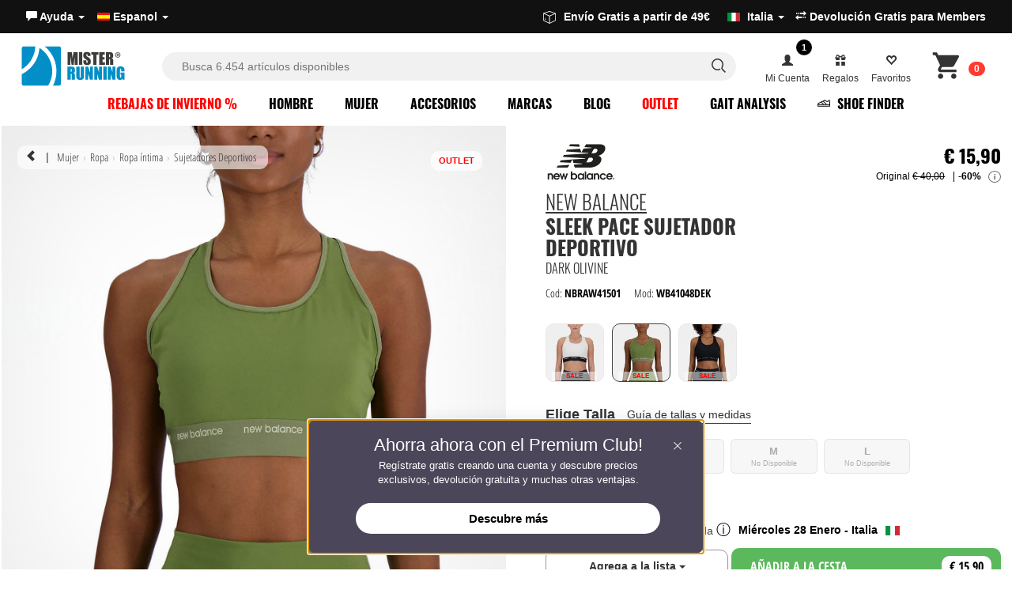

--- FILE ---
content_type: text/html; charset=UTF-8
request_url: https://www.misterrunning.com/es/new-balance-sleek-pace-sujetador-deportivo-mujer-dark-olivine-wb41048dek.html
body_size: 49245
content:
 <!DOCTYPE HTML><html lang="es"><head><meta http-equiv="Content-Type" content="text/html; charset=utf-8" /><title>New Balance Sleek Pace Sujetador Deportivo Mujer - Dark Olivine</title>
 <meta property="fb:app_id" content="174348782595220"/><meta name="description" content="El sujetador deportivo New Balance Sleek Pace Dark Olivine para mujer está confeccionado con tejido elástico que garantiza una sujeción media. Entrega rápida."><meta property="og:site" content="https://www.misterrunning.com/" />
<meta property="og:title" content="New Balance Sleek Pace Sujetador Deportivo Mujer - Dark Olivine" />
<meta property="og:description" content="El sujetador deportivo New Balance Sleek Pace Dark Olivine para mujer está confeccionado con tejido elástico que garantiza una sujeción media. Entrega rápida." />
<meta property="og:image" content="https://www.misterrunning.com/images/2024-media-01/new-balance-sleek-pace-reggiseno-sportivo-donna-dark-olivine-wb41048dek_A.jpg" />
<meta property="og:type" content="mr_sharing:product" />
<meta property="og:site_name" content="MisterRunning Shop" />
<meta property="og:url" content="https://www.misterrunning.com/es/new-balance-sleek-pace-sujetador-deportivo-mujer-dark-olivine-wb41048dek.html" />
<link rel="icon" type="image/png" sizes="32x32" href="/favicon-32x32.png">
<link rel="icon" type="image/png" sizes="48x48" href="/favicon-48x48.png">
<link rel="shortcut icon" type="image/x-icon" href="/favicon.ico">
<link rel="apple-touch-icon" sizes="180x180" href="https://www.misterrunning.com/icon/apple-touch-icon.png">
<meta name="theme-color" content="#168fc3">
<link rel="canonical" href="https://www.misterrunning.com/es/new-balance-sleek-pace-sujetador-deportivo-mujer-dark-olivine-wb41048dek.html" /><link rel="alternate" hreflang="it" href="https://www.misterrunning.com/it/new-balance-sleek-pace-reggiseno-sportivo-donna-dark-olivine-wb41048dek.html" /><link rel="alternate" hreflang="en" href="https://www.misterrunning.com/en/new-balance-sleek-pace-womens-sports-bra-dark-olivine-wb41048dek.html" /><link href="https://www.misterrunning.com/css/layout.4.4.prod.css" rel="stylesheet" type="text/css" />
<link href="https://www.misterrunning.com/css/blog-preview.css" rel="stylesheet" type="text/css" />
<script>
  window.dataLayer = window.dataLayer || [];
  window.dataLayer.push({
    'gtm.consentMode': {
      ad_storage: 'denied',
      analytics_storage: 'denied',
      ad_user_data: 'denied',
      ad_personalization: 'denied',
      wait_for_update: 500
    }
  });
 
  window.gtag = window.gtag || function(){ dataLayer.push(arguments); };
</script>
<script>(function(w,d,s,l,i){w[l]=w[l]||[];w[l].push({'gtm.start':
new Date().getTime(),event:'gtm.js'});var f=d.getElementsByTagName(s)[0],
j=d.createElement(s),dl=l!='dataLayer'?'&l='+l:'';j.async=true;j.src=
'https://www.googletagmanager.com/gtm.js?id='+i+dl;f.parentNode.insertBefore(j,f);
})(window,document,'script','dataLayer','GTM-M8Z6DZ');</script>
 
<meta name="theme-color" content="#02384c">
<script type="text/javascript">
var _iub = _iub || [];
_iub.csConfiguration = {
  "perPurposeConsent": true,
  "preferenceCookie": {"expireAfter":180},
  "siteId": 2810207 ,
  "storage": {"useSiteId": true},
  "cookiePolicyId": 65270500,
  
    
lang: "es",
  "i18n": {
    "en-GB": {
      "banner": {
        "title": "Cookies improve your experience",
        "dynamic": {
          "body": "We use cookies to improve your experience. You can manage your preferences in the preferences panel. Refusing cookies may limit some functionalities.\n\nPress “Accept” to consent or “Decline” to continue without accepting."
        },
        "reject_button_caption": "Decline",
        "accept_button_caption": "Accept"
      }
    },
    "es": {
      "banner": {
        "title": "Las cookies mejoran tu experiencia",
        "dynamic": {
          "body": "Utilizamos cookies para mejorar tu experiencia. Puedes gestionar tus preferencias en el panel de preferencias. Rechazar las cookies puede limitar algunas funcionalidades.\n\nPresiona “Aceptar” para consentir o “Rechazar” para continuar sin aceptar."
        },
            "reject_button_caption": "Rechazar",
            "accept_button_caption": "Aceptar"
      }
    },
    "it": {
      "banner": {
        "title": "I cookie migliorano la tua esperienza",
        "dynamic": {
          "body": "Utilizziamo cookie per migliorare la tua esperienza. Puoi gestire le tue preferenze nel pannello delle preferenze. Il rifiuto potrebbe limitare alcune funzionalità.\n\nPremi “Accetta” per acconsentire o “Rifiuta” per continuare senza accettare."
        },
            "reject_button_caption": "Rifiuta",
            "accept_button_caption": "Accetta"
      }
    }
  },
  "banner": {
    "acceptButtonCaptionColor":"#FFFFFF",
    "acceptButtonColor":"#008EFF",
    "acceptButtonDisplay":true,
    "backgroundColor":"#FFFFFF",
    "closeButtonDisplay":false,
    "customizeButtonCaptionColor":"#4D4D4D",
    "customizeButtonColor":"#EAEAEA",
    "customizeButtonDisplay":true,
    "explicitWithdrawal":true,
    "listPurposes":true,
    "position":"float-bottom-left",
    "rejectButtonCaptionColor":"#FFFFFF",
    "rejectButtonColor":"#a5a5a5",
    "rejectButtonDisplay":true,
    "textColor":"#000000"
  },
  "callback": {
    onPreferenceExpressedOrNotNeeded: function(preference) {
      function updateConsentFlags(grants){
        var base = {
          ad_storage: 'denied',
          analytics_storage: 'denied',
          ad_user_data: 'denied',
          ad_personalization: 'denied'
        };
        for (var k in grants) base[k] = grants[k];
        gtag('consent', 'update', base);
      }

      if (!preference) {
        updateConsentFlags({ analytics_storage: 'granted' });
        return;
      }

      if (preference.consent === true) {
        updateConsentFlags({
          ad_storage: 'granted',
          analytics_storage: 'granted',
          ad_user_data: 'granted',
          ad_personalization: 'granted'
        });
        return;
      }

      if (preference.consent === false) {
        updateConsentFlags({});
        return;
      }

      var MAP = {
        '4': ['analytics_storage'],
        '5': ['ad_storage','ad_user_data','ad_personalization']
      };

      var grants = {};
      if (preference.purposes) {
        for (var pid in preference.purposes) {
          if (preference.purposes[pid] && MAP[pid]) {
            MAP[pid].forEach(function(flag){ grants[flag] = 'granted'; });
          }
        }
      }
      updateConsentFlags(grants);
    }
  }
};
</script>
<script type="text/javascript" src="//cs.iubenda.com/sync/2810207.js"></script>
<script type="text/javascript" src="//cdn.iubenda.com/cs/iubenda_cs.js" charset="UTF-8" async></script>


<script type="text/plain" class="_iub_cs_activate-inline" data-iub-purposes="5">
!function(f,b,e,v,n,t,s){if(f.fbq)return;n=f.fbq=function(){n.callMethod?
n.callMethod.apply(n,arguments):n.queue.push(arguments)};if(!f._fbq)f._fbq=n;
n.push=n;n.loaded=!0;n.version='2.0';n.queue=[];t=b.createElement(e);t.async=!0;
t.src=v;s=b.getElementsByTagName(e)[0];s.parentNode.insertBefore(t,s)}(window,
document,'script','https://connect.facebook.net/en_US/fbevents.js');fbq('init', '543679549074900');fbq('track', 'PageView', {}, { eventID: '6e41d40e6cbab777c82cb7918ee3b301'});
</script>



 
<script type="text/plain" class="_iub_cs_activate-inline" data-iub-purposes="4,5">
  fbq('track', 'ViewContent', {
    content_type: 'product',
    content_ids: ['NBRAW41501'],
    content_name: 'New Balance Sleek Pace Sujetador Deportivo - Dark Olivine',
    value: 15.90,
    currency: 'EUR'
  }, { eventID: '6e41d40e6cbab777c82cb7918ee3b301' });
</script>

 <script>
  dataLayer.push({ ecommerce: null });
  dataLayer.push({
    event: "view_item",
    ecommerce: {
      items: [{
        item_id: "NBRAW41501",
        item_name: "New Balance Sleek Pace Sujetador Deportivo - Dark Olivine",
        currency: "EUR",
        item_brand: "New Balance",
        price: 15.90,
        quantity: 1
      }]
    }
  });
</script>




 
<script type="text/plain" class="_iub_cs_activate-inline" data-iub-purposes="5">dataLayer.push({'event': 'fireRemarketingTag','google_tag_params': {ecomm_pagetype: 'product' } });</script>
<script class="_iub_cs_activate" data-iub-purposes="5" type="text/plain" suppressedsrc="//dynamic.criteo.com/js/ld/ld.js?a=26471" async="true"></script>
<script type="text/plain" class="_iub_cs_activate-inline" data-iub-purposes="5">
window.criteo_q = window.criteo_q || [];
var deviceType = /iPad/.test(navigator.userAgent) ? "t" : /Mobile|iP(hone|od)|Android|BlackBerry|IEMobile|Silk/.test(navigator.userAgent) ? "m" : "d";
window.criteo_q.push(
{ event: "setAccount", account: 26471 },
{ event: "setEmail", email: "", hash_method: "none" },
{ event: "setSiteType", type: deviceType },
{ event: "viewItem", item: "NBRAW41501" }
);
</script>
<script type="text/javascript" src="//widget.trustpilot.com/bootstrap/v5/tp.widget.bootstrap.min.js" async></script>
<script type="text/javascript"> (function (window) { function sendEvent(body) { if (!window.navigator || !window.navigator.sendBeacon) { console.log("This browser does not support sendBeacon"); return false; } window.navigator.sendBeacon( "https://public.app.priceshape.io/api/2022-08/sales-data?app_id=5ad31d08b23be7d1", JSON.stringify(body) ); } window.PRICESHAPE = { trackPage: function (upi) { sendEvent([{ pageViews: 1, upi }]); }, itemSold: function (upi, quantity = 1) { sendEvent([{ itemsSold: quantity, uniqueSales: 1, upi }]); }, itemsSold: function (data) { sendEvent(data); }, itemAddedToCart: function (upi) { sendEvent([{ itemAddedToCart: 1, upi }]); }, }; })(window); </script>
<script type="text/javascript">
    (function(w,d){
      var e=d.createElement('script');e.type='text/javascript';e.async=true;
      e.src=(d.location.protocol=='https:'?'https':'http')+'://cdn.clerk.io/clerk.js';
      var s=d.getElementsByTagName('script')[0];s.parentNode.insertBefore(e,s);
      w.__clerk_q=w.__clerk_q||[];w.Clerk=w.Clerk||function(){w.__clerk_q.push(arguments)};
    })(window,document);

    Clerk('config', {
      key: 'EFBNtRVOEprCVrCA3heW2IurfBUtlN6Y', collect_email: true
    });
    
</script><script type="text/javascript">
Clerk('on', 'rendered', function() {
    
     
    
    var elements = document.getElementsByClassName("trustpilot-widget");
    for (var i = 0; i < elements.length; i++) {
        if (!elements[i].classList.contains('trustpilot-initialized')) {
            window.Trustpilot.loadFromElement(elements[i]);
            elements[i].classList.add('trustpilot-initialized');
        }
    }

    
    
    
var suggestion = document.getElementsByClassName("suggestion");
    if(suggestion){
    $.getScript("/js5/common_script.5.2.js", function(data, textStatus, jqxhr) {});
    }
    var button = document.getElementById('instant-search-more-result');
        if (button) {
            button.addEventListener('click', function(event) {
                event.preventDefault(); 
                document.getElementById('mainSearchForm').submit();
            });
        }
 
 
    
});  </script>

<script> var siteLanguage = 'es';</script>  
<script src="/js5/clerk-istant-search.js"></script>
<link rel="stylesheet" href="/css/instant-search.css">
<style>header.header-bar.home.light a.logo.LOGO-MR {
    background-image: url(/template/images/misterrunning-logo-light-2025.svg)!important; width: 176px !important;
}   a.logo.LOGO-MR {
    background-image: url(/template/images/MisterRunning-logo-2025.svg)!important; width: 176px !important;
}  </style>
<link rel="stylesheet" href="/css/membership.css">
<link href="/css/accessibility.1.css" rel="stylesheet" type="text/css" />
<script type="text/javascript" src="/js5/accessibility.js" defer></script><script type="module" src="https://cdn.scalapay.com/widget/v3/js/scalapay-widget.esm.js"></script>
<script nomodule src="https://cdn.scalapay.com/widget/v3/js/scalapay-widget.js"></script>
    
</head>
<body><noscript><iframe src="https://www.googletagmanager.com/ns.html?id=GTM-M8Z6DZ"
height="0" width="0" style="display:none;visibility:hidden"></iframe></noscript>

   <a href="#maincontent" class="skip-link">Skip menu</a><header class="header-bar  ">	
  <div class="top-bar">  <div class="upper-header"><div>
<ul class="nav nav-pills nav nav-pills country-select"> 			   
<li><a role="button" data-toggle="dropdown" href="#">	
	<span class="phone_text"><span class="glyphicon glyphicon-comment"></span>  Ayuda  <span class="caret"></span> </a>
	<ul class="dropdown-menu " role="menu"><li><a  href="https://www.misterrunning.com/es/Ayuda/">Atenci&oacute;n al Cliente</a></li><li class="divider"></li><li><a href="https://www.misterrunning.com/es/envios/">Env&iacute;os y Entregas</a></li>
<li><a href="https://www.misterrunning.com/es/formas-de-pago/">Formas de pago</a></li>
  <li><a href="https://www.misterrunning.com/es/devolucion/" class="link_question return-top" rel="external">Devoluci&oacute;n Gratis para Members </a></li></ul></li><li><a role="button" data-toggle="dropdown" href="#"><span><img src="/includes/languages/espanol/images/icon.gif" width="16" height="13" alt="Espanol" /></span> Espanol <span class="caret"></span> </a><ul class="dropdown-menu pull-right" role="menu"><li><a href="https://www.misterrunning.com/it/new-balance-sleek-pace-reggiseno-sportivo-donna-dark-olivine-wb41048dek.html"><span><img src="https://www.misterrunning.com/includes/languages/italian/images/icon.gif" width="16" height="13" alt="Italiano" /></span> Italiano</a></li><li><a href="https://www.misterrunning.com/en/new-balance-sleek-pace-womens-sports-bra-dark-olivine-wb41048dek.html"><span><img src="https://www.misterrunning.com/includes/languages/english/images/icon.gif" width="16" height="13" alt="English" /></span> English</a></li>  
   </ul></li></ul></div><div>
	
<div class="trustpilot-widget" data-locale="es-ES" data-template-id="5419b637fa0340045cd0c936" data-businessunit-id="59d7c0f30000ff0005acface" data-style-height="20px" data-style-width="100%" data-theme="dark">
  <a href="https://it.trustpilot.com/review/www.misterrunning.com" target="_blank" rel="noopener">Trustpilot</a>
</div>
 </div>
      <div class="info-top-header-r">  
          <div class="info claim-right"> <ul class="nav nav-pills">
	<li class="destination_menu"><a role="button" data-toggle="dropdown" href="#">
		<svg version="1.1" id="Layer_1" xmlns="http://www.w3.org/2000/svg" xmlns:xlink="http://www.w3.org/1999/xlink" x="0px" y="0px" viewBox="0 0 121.48 122.88" style="enable-background:new 0 0 121.48 122.88;width: 16px;margin-right: 10px;fill: currentColor;display: inline-block;vertical-align: sub;" xml:space="preserve"><g><path d="M2.74,19.11L59.65,0.16c0.68-0.23,1.39-0.21,2.02,0.01l0-0.01l57.66,19.75c1.42,0.48,2.28,1.86,2.15,3.29 c0.01,0.07,0.01,0.15,0.01,0.23v67.06h-0.01c0,1.16-0.64,2.28-1.75,2.84l-57.25,29.09c-0.48,0.29-1.05,0.46-1.65,0.46 c-0.64,0-1.23-0.19-1.73-0.51L1.72,92.44c-1.08-0.57-1.71-1.67-1.71-2.82H0V22.27C0,20.66,1.19,19.33,2.74,19.11L2.74,19.11z M15.33,68.24c0-1.22,0.99-2.22,2.22-2.22c1.22,0,2.22,0.99,2.22,2.22v9.03c0,0.07,0,0.15-0.01,0.22c0,0.31,0.04,0.56,0.11,0.75 c0.03,0.06,0.06,0.12,0.12,0.16l5.53,2.57c1.11,0.51,1.59,1.83,1.08,2.93c-0.51,1.11-1.82,1.59-2.93,1.08l-5.66-2.63 c-0.1-0.04-0.2-0.09-0.3-0.16c-0.91-0.57-1.54-1.34-1.93-2.29c-0.31-0.76-0.45-1.6-0.44-2.5l0-0.14V68.24L15.33,68.24z M57.64,114.44V50.3L6.38,27.06V87.7L57.64,114.44L57.64,114.44z M115.1,27.82L64.02,50.33v64.17l51.08-25.96V27.82L115.1,27.82z M60.62,6.53L12.14,22.68l48.71,22.09l48.71-21.47L60.62,6.53L60.62,6.53z"/></g></svg>Env&iacute;o Gratis a partir de 49€ &nbsp; <img src="/media/images/flag/105.jpg" alt="Italia" style="margin-left:10px"> <span class="selected_country_dest">Italia</span> <span class="caret"></span> </a><ul class="dropdown-menu pull-right" role="menu"><li><a href="#" class="destination_country" data-value="240"><img src="/media/images/flag/240.jpg" alt="Austria"> Austria</a></li><li><a href="#" class="destination_country" data-value="21"><img src="/media/images/flag/21.jpg" alt="Belgium"> Belgium</a></li><li><a href="#" class="destination_country" data-value="33"><img src="/media/images/flag/33.jpg" alt="Bulgaria"> Bulgaria</a></li><li><a href="#" class="destination_country" data-value="245"><img src="/media/images/flag/245.jpg" alt="Croatia"> Croatia</a></li><li><a href="#" class="destination_country" data-value="56"><img src="/media/images/flag/56.jpg" alt="Czech Republic"> Czech Republic</a></li><li><a href="#" class="destination_country" data-value="57"><img src="/media/images/flag/57.jpg" alt="Denmark"> Denmark</a></li><li><a href="#" class="destination_country" data-value="67"><img src="/media/images/flag/67.jpg" alt="Estonia"> Estonia</a></li><li><a href="#" class="destination_country" data-value="72"><img src="/media/images/flag/72.jpg" alt="Finland"> Finland</a></li><li><a href="#" class="destination_country" data-value="73"><img src="/media/images/flag/73.jpg" alt="France"> France</a></li><li><a href="#" class="destination_country" data-value="244"><img src="/media/images/flag/244.jpg" alt="France (Corse)"> France (Corse)</a></li><li><a href="#" class="destination_country" data-value="81"><img src="/media/images/flag/81.jpg" alt="Germany"> Germany</a></li><li><a href="#" class="destination_country" data-value="84"><img src="/media/images/flag/84.jpg" alt="Greece"> Greece</a></li><li><a href="#" class="destination_country" data-value="241"><img src="/media/images/flag/241.jpg" alt="Hungary"> Hungary</a></li><li><a href="#" class="destination_country" data-value="103"><img src="/media/images/flag/103.jpg" alt="Ireland"> Ireland</a></li><li><a href="#" class="destination_country" data-value="105"><img src="/media/images/flag/105.jpg" alt="Italia"> Italia</a></li><li><a href="#" class="destination_country" data-value="242"><img src="/media/images/flag/242.jpg" alt="Latvia"> Latvia</a></li><li><a href="#" class="destination_country" data-value="123"><img src="/media/images/flag/123.jpg" alt="Lithuania"> Lithuania</a></li><li><a href="#" class="destination_country" data-value="124"><img src="/media/images/flag/124.jpg" alt="Luxembourg"> Luxembourg</a></li><li><a href="#" class="destination_country" data-value="150"><img src="/media/images/flag/150.jpg" alt="Netherlands"> Netherlands</a></li><li><a href="#" class="destination_country" data-value="170"><img src="/media/images/flag/170.jpg" alt="Poland"> Poland</a></li><li><a href="#" class="destination_country" data-value="171"><img src="/media/images/flag/171.jpg" alt="Portugal"> Portugal</a></li><li><a href="#" class="destination_country" data-value="175"><img src="/media/images/flag/175.jpg" alt="Romania"> Romania</a></li><li><a href="#" class="destination_country" data-value="246"><img src="/media/images/flag/246.jpg" alt="San Marino"> San Marino</a></li><li><a href="#" class="destination_country" data-value="189"><img src="/media/images/flag/189.jpg" alt="Slovakia (Slovak Republic)"> Slovakia (Slovak Republic)</a></li><li><a href="#" class="destination_country" data-value="190"><img src="/media/images/flag/190.jpg" alt="Slovenia"> Slovenia</a></li><li><a href="#" class="destination_country" data-value="243"><img src="/media/images/flag/243.jpg" alt="Spain (Baleares)"> Spain (Baleares)</a></li><li><a href="#" class="destination_country" data-value="195"><img src="/media/images/flag/195.jpg" alt="Spain (Continental)"> Spain (Continental)</a></li><li><a href="#" class="destination_country" data-value="203"><img src="/media/images/flag/203.jpg" alt="Sweden"> Sweden</a></li></ul></li></ul> </div>   
          
          
	    <ul class="nav nav-pills language-select">
	  
 

 <li><a href="https://www.misterrunning.com/es/devolucion/"  class="link_question return-top" rel="external"><span class="glyphicon glyphicon-transfer"></span> Devoluci&oacute;n Gratis para Members </a></li>		 
	 </ul>
		  
		  
</div>
</div></div>
    
       
<div class="nav-header">

<div class="header-search">   
<a href="/es/" title="MisterRunning.com" class="logo LOGO-MR"></a>
    
 <div id="overlay"></div>   
<div class="over-form">
<div class="inner-search">
<div class="logo over" id="logo_over"></div> 
<form id="mainSearchForm" data-role="none" role="search" action="/es/search/" accept-charset="UTF-8" method="get"><fieldset id="keywords"><input type="search" id="istant-search" name="keywords" data-role="none" value="" placeholder="Busca 6.454 art&iacute;culos disponibles" autocomplete="off"><span class="icon-serach-instant"><svg aria-hidden="true" focusable="false" viewBox="0 0 24 24" role="img" width="24px" height="24px" fill="none"><path stroke="currentColor" stroke-width="1.5" d="M13.962 16.296a6.716 6.716 0 01-3.462.954 6.728 6.728 0 01-4.773-1.977A6.728 6.728 0 013.75 10.5c0-1.864.755-3.551 1.977-4.773A6.728 6.728 0 0110.5 3.75c1.864 0 3.551.755 4.773 1.977A6.728 6.728 0 0117.25 10.5a6.726 6.726 0 01-.921 3.407c-.517.882-.434 1.988.289 2.711l3.853 3.853"></path></svg></span> <span id="more-search" style="display: none;"> <svg version="1.1" id="Layer_1" xmlns="http://www.w3.org/2000/svg" xmlns:xlink="http://www.w3.org/1999/xlink" x="0px" y="0px" viewBox="0 0 122.88 59.48" style="enable-background:new 0 0 122.88 59.48;width: 26px;margin-right: 10px;fill: currentColor;" xml:space="preserve"><g><path d="M113.82,0c2.49,0,4.76,1.02,6.4,2.66c1.64,1.64,2.66,3.91,2.66,6.4v41.35c0,2.49-1.02,4.76-2.66,6.4 c-1.64,1.64-3.91,2.66-6.4,2.66H9.06c-2.49,0-4.76-1.02-6.4-2.66C1.02,55.18,0,52.91,0,50.42V9.06c0-2.49,1.02-4.76,2.66-6.4 C4.3,1.02,6.57,0,9.06,0C69.6,0,96.63,0,113.82,0L113.82,0z M92.24,3.84H9.06c-1.44,0-2.74,0.59-3.69,1.54 C4.42,6.32,3.84,7.63,3.84,9.06v41.35c0,1.44,0.59,2.74,1.54,3.69c0.95,0.95,2.25,1.54,3.69,1.54h104.75 c1.44,0,2.74-0.59,3.69-1.54c0.95-0.95,1.54-2.25,1.54-3.69V9.06c0-1.44-0.59-2.74-1.54-3.69c-0.95-0.95-2.25-1.54-3.69-1.54 h-13.24C98.26,3.84,94.56,3.84,92.24,3.84L92.24,3.84z M12.26,9.73h7.75c1.06,0,1.92,0.86,1.92,1.92v6.54 c0,1.06-0.86,1.92-1.92,1.92h-7.75c-1.06,0-1.92-0.86-1.92-1.92v-6.54C10.34,10.59,11.2,9.73,12.26,9.73L12.26,9.73z M27.61,9.73 h7.75c1.06,0,1.92,0.86,1.92,1.92v6.54c0,1.06-0.86,1.92-1.92,1.92h-7.75c-1.06,0-1.92-0.86-1.92-1.92v-6.54 C25.69,10.59,26.55,9.73,27.61,9.73L27.61,9.73z M42.97,9.73h7.75c1.06,0,1.92,0.86,1.92,1.92v6.54c0,1.06-0.86,1.92-1.92,1.92 h-7.75c-1.06,0-1.92-0.86-1.92-1.92v-6.54C41.05,10.59,41.91,9.73,42.97,9.73L42.97,9.73z M58.32,9.73h7.75 c1.06,0,1.92,0.86,1.92,1.92v6.54c0,1.06-0.86,1.92-1.92,1.92h-7.75c-1.06,0-1.92-0.86-1.92-1.92v-6.54 C56.41,10.59,57.26,9.73,58.32,9.73L58.32,9.73z M73.68,9.73h7.75c1.06,0,1.92,0.86,1.92,1.92v6.54c0,1.06-0.86,1.92-1.92,1.92 h-7.75c-1.06,0-1.92-0.86-1.92-1.92v-6.54C71.76,10.59,72.62,9.73,73.68,9.73L73.68,9.73z M89.04,9.73h7.75 c1.06,0,1.92,0.86,1.92,1.92v6.54c0,1.06-0.86,1.92-1.92,1.92h-7.75c-1.06,0-1.92-0.86-1.92-1.92v-6.54 C87.12,10.59,87.98,9.73,89.04,9.73L89.04,9.73z M104.39,9.73h7.75c1.06,0,1.92,0.86,1.92,1.92v6.54c0,1.06-0.86,1.92-1.92,1.92 h-7.75c-1.06,0-1.92-0.86-1.92-1.92v-6.54C102.47,10.59,103.33,9.73,104.39,9.73L104.39,9.73z M104.39,23.85h7.75 c1.06,0,1.92,0.87,1.92,1.94v20.68c0,1.07-0.86,1.94-1.92,1.94h-7.75c-1.06,0-1.92-0.87-1.92-1.94V25.79 C102.47,24.72,103.33,23.85,104.39,23.85L104.39,23.85z M12.26,24.02h7.75c1.06,0,1.92,0.86,1.92,1.92v6.54 c0,1.06-0.86,1.92-1.92,1.92h-7.75c-1.06,0-1.92-0.86-1.92-1.92v-6.54C10.34,24.88,11.2,24.02,12.26,24.02L12.26,24.02z M27.61,24.02h7.75c1.06,0,1.92,0.86,1.92,1.92v6.54c0,1.06-0.86,1.92-1.92,1.92h-7.75c-1.06,0-1.92-0.86-1.92-1.92v-6.54 C25.69,24.88,26.55,24.02,27.61,24.02L27.61,24.02z M42.97,24.02h7.75c1.06,0,1.92,0.86,1.92,1.92v6.54c0,1.06-0.86,1.92-1.92,1.92 h-7.75c-1.06,0-1.92-0.86-1.92-1.92v-6.54C41.05,24.88,41.91,24.02,42.97,24.02L42.97,24.02z M58.32,24.02h7.75 c1.06,0,1.92,0.86,1.92,1.92v6.54c0,1.06-0.86,1.92-1.92,1.92h-7.75c-1.06,0-1.92-0.86-1.92-1.92v-6.54 C56.41,24.88,57.26,24.02,58.32,24.02L58.32,24.02z M73.68,24.02h7.75c1.06,0,1.92,0.86,1.92,1.92v6.54c0,1.06-0.86,1.92-1.92,1.92 h-7.75c-1.06,0-1.92-0.86-1.92-1.92v-6.54C71.76,24.88,72.62,24.02,73.68,24.02L73.68,24.02z M89.04,24.02h7.75 c1.06,0,1.92,0.86,1.92,1.92v6.54c0,1.06-0.86,1.92-1.92,1.92h-7.75c-1.06,0-1.92-0.86-1.92-1.92v-6.54 C87.12,24.88,87.98,24.02,89.04,24.02L89.04,24.02z M12.26,38.16h7.75c1.06,0,1.92,0.86,1.92,1.92v6.54c0,1.06-0.86,1.92-1.92,1.92 h-7.75c-1.06,0-1.92-0.86-1.92-1.92v-6.54C10.34,39.02,11.2,38.16,12.26,38.16L12.26,38.16z M27.61,38.16h38.47 c1.05,0,1.9,0.86,1.9,1.92v6.54c0,1.06-0.85,1.92-1.9,1.92H27.61c-1.05,0-1.9-0.86-1.9-1.92v-6.54 C25.71,39.02,26.56,38.16,27.61,38.16L27.61,38.16z M73.68,38.16h7.75c1.06,0,1.92,0.86,1.92,1.92v6.54c0,1.06-0.86,1.92-1.92,1.92 h-7.75c-1.06,0-1.92-0.86-1.92-1.92v-6.54C71.76,39.02,72.62,38.16,73.68,38.16L73.68,38.16z M89.04,38.16h7.75 c1.06,0,1.92,0.86,1.92,1.92v6.54c0,1.06-0.86,1.92-1.92,1.92h-7.75c-1.06,0-1.92-0.86-1.92-1.92v-6.54 C87.12,39.02,87.98,38.16,89.04,38.16L89.04,38.16z"/></g></svg> Pulsa enter +resultados</span><span id="clear-search" style="display: none;">&times;</span></fieldset></form>
 <button class="close-search" data-role="none">Cancelar</button>
</div>  
<div class="clerk-result">
<div class="suggestion_search">
<div class="popular-search">
<h3>B&uacute;squedas Populares</h3>
<div id="popular-search-result"></div>
</div> 
<div id="recent-search">
<h3>B&uacute;squedas Recientes <span id="clear-recent"></span></h3>
<div id="recent-search-result"></div>
</div> 
</div> 
<span id="instant_search_clerk" class="clerk"
data-template="@ricerca-prodotti"
    
data-instant-search="#istant-search"
data-instant-search-suggestions="1"
data-instant-search-pages="6"
data-api="search/predictive"
data-instant-search-positioning="off"
 ></span>
</div>
</div>   
    
    
 
    
<ul id="userTools" class="nav nav-pills pull-right"><li><a href="#" role="button" data-toggle="dropdown" class="pc-op"><span class="notification-badge">1</span><span class="glyphicon glyphicon-user"></span><span class="nav_line2">Mi Cuenta</span></a>
     <ul class="dropdown-menu" id="modal-premium-invite" role="menu"><li class="member-invite"><span class="left-inv"><p><svg class="svg-icon" style="vertical-align: middle;fill: currentColor;overflow: hidden;" version="1.1" viewBox="0 0 491.77 491.77" xml:space="preserve" xmlns="http://www.w3.org/2000/svg"><path id="XMLID_440_" d="M174,136.5L214,53.4l18.2-38l-2.9-6.1c-2.7-5.7-8.5-9.3-14.8-9.3H98.1c-5.7,0-10.9,2.9-13.9,7.7 		c-3,4.8-3.3,10.8-0.9,15.9l72.5,151L174,136.5z"/><path id="XMLID_441_" d="M407.5,7.7c-3-4.8-8.3-7.7-13.9-7.7H277.3c-6.3,0-12.1,3.6-14.8,9.3l-89.8,187c-0.1,0.1-0.1,0.3-0.1,0.4 c-0.1,0.3-0.2,0.7-0.3,1c-0.6,1.6-0.9,3.2-1,5c0,0.2-0.1,0.4-0.1,0.7v8.5c22.3-11.7,47.7-18.4,74.6-18.4c26.9,0,52.3,6.7,74.6,18.4 v-4.8l88.2-183.6C410.9,18.5,410.5,12.5,407.5,7.7z"/><path id="XMLID_442_" d="M245.7,218.2c-75.6,0-136.8,61.2-136.8,136.8c0,75.5,61.2,136.8,136.8,136.8	c75.5,0,136.8-61.2,136.8-136.8C382.4,279.4,321.2,218.2,245.7,218.2z"/></svg> Premium Club</p> <h2>&iexcl;Hazte miembro y desbloquea ventajas y ofertas exclusivas al instante!</h2> <a href="/create_account" class="default">Registrate</a>   <h3>&iexcl;Las ventajas del Club!</h3>
<div class="list-ms">
<div class="ms-v">
<span class="ms-icon-v"><svg version="1.1" id="Layer_1" xmlns="http://www.w3.org/2000/svg" xmlns:xlink="http://www.w3.org/1999/xlink"  viewBox="0 0 122.879 122.891" enable-background="new 0 0 122.879 122.891" xml:space="preserve"><g><path d="M89.767,18.578c3.848,0,7.332,1.561,9.854,4.082c2.521,2.522,4.082,6.007,4.082,9.855s-1.561,7.332-4.082,9.854 c-2.522,2.522-6.007,4.082-9.854,4.082c-3.849,0-7.333-1.56-9.854-4.082c-2.522-2.522-4.082-6.006-4.082-9.854 s1.56-7.333,4.082-9.855C82.434,20.138,85.918,18.578,89.767,18.578L89.767,18.578z M122.04,56.704l-65.337,65.337 c-1.132,1.133-2.969,1.133-4.101,0L0.849,70.287c-1.132-1.131-1.132-2.967,0-4.1L66.186,0.85C66.752,0.284,67.494,0,68.236,0v0 h50.051c1.602,0,2.9,1.298,2.9,2.9c0,0.048-0.002,0.097-0.004,0.145l1.694,51.517c0.026,0.83-0.301,1.589-0.845,2.134 L122.04,56.704L122.04,56.704z M54.652,115.889l62.406-62.407L115.49,5.8H69.438L7.001,68.238L54.652,115.889L54.652,115.889z M96.244,26.037c-1.657-1.657-3.948-2.683-6.478-2.683c-2.53,0-4.82,1.025-6.478,2.683c-1.658,1.657-2.684,3.948-2.684,6.478 s1.025,4.82,2.684,6.478c1.657,1.658,3.947,2.683,6.478,2.683c2.529,0,4.82-1.025,6.478-2.683s2.683-3.948,2.683-6.478 S97.901,27.694,96.244,26.037L96.244,26.037z"/></g></svg></span>
<span class="ms-text-v"><strong>Precios especiales</strong> Aprovecha precios reservados exclusivamente para Member en una amplia gama de productos.</span>
</div>
    
 
<div class="ms-v">
<span class="ms-icon-v"><svg version="1.1" id="Layer_1" xmlns="http://www.w3.org/2000/svg" xmlns:xlink="http://www.w3.org/1999/xlink" x="0px" y="0px" viewBox="0 0 121.48 122.88" style="enable-background:new 0 0 121.48 122.88" xml:space="preserve"><g><path d="M2.74,19.11L59.65,0.16c0.68-0.23,1.39-0.21,2.02,0.01l0-0.01l57.66,19.75c1.42,0.48,2.28,1.86,2.15,3.29 c0.01,0.07,0.01,0.15,0.01,0.23v67.06h-0.01c0,1.16-0.64,2.28-1.75,2.84l-57.25,29.09c-0.48,0.29-1.05,0.46-1.65,0.46 c-0.64,0-1.23-0.19-1.73-0.51L1.72,92.44c-1.08-0.57-1.71-1.67-1.71-2.82H0V22.27C0,20.66,1.19,19.33,2.74,19.11L2.74,19.11z M15.33,68.24c0-1.22,0.99-2.22,2.22-2.22c1.22,0,2.22,0.99,2.22,2.22v9.03c0,0.07,0,0.15-0.01,0.22c0,0.31,0.04,0.56,0.11,0.75 c0.03,0.06,0.06,0.12,0.12,0.16l5.53,2.57c1.11,0.51,1.59,1.83,1.08,2.93c-0.51,1.11-1.82,1.59-2.93,1.08l-5.66-2.63 c-0.1-0.04-0.2-0.09-0.3-0.16c-0.91-0.57-1.54-1.34-1.93-2.29c-0.31-0.76-0.45-1.6-0.44-2.5l0-0.14V68.24L15.33,68.24z M57.64,114.44V50.3L6.38,27.06V87.7L57.64,114.44L57.64,114.44z M115.1,27.82L64.02,50.33v64.17l51.08-25.96V27.82L115.1,27.82z M60.62,6.53L12.14,22.68l48.71,22.09l48.71-21.47L60.62,6.53L60.62,6.53z"/></g></svg></span>
<span class="ms-text-v"><strong>Devolución Gratuita</strong> Disfruta de devoluciones gratuitas en cada compra (excepto en rebajas).</span>
</div>  
    
<div class="ms-v">
<span class="ms-icon-v"><svg fill="#000000" height="800px" width="800px" version="1.1" id="Capa_1" xmlns="http://www.w3.org/2000/svg" xmlns:xlink="http://www.w3.org/1999/xlink" 	 viewBox="0 0 483.1 483.1" xml:space="preserve"><g><path d="M434.55,418.7l-27.8-313.3c-0.5-6.2-5.7-10.9-12-10.9h-58.6c-0.1-52.1-42.5-94.5-94.6-94.5s-94.5,42.4-94.6,94.5h-58.6		c-6.2,0-11.4,4.7-12,10.9l-27.8,313.3c0,0.4,0,0.7,0,1.1c0,34.9,32.1,63.3,71.5,63.3h243c39.4,0,71.5-28.4,71.5-63.3 C434.55,419.4,434.55,419.1,434.55,418.7z M241.55,24c38.9,0,70.5,31.6,70.6,70.5h-141.2C171.05,55.6,202.65,24,241.55,24z	 M363.05,459h-243c-26,0-47.2-17.3-47.5-38.8l26.8-301.7h47.6v42.1c0,6.6,5.4,12,12,12s12-5.4,12-12v-42.1h141.2v42.1	c0,6.6,5.4,12,12,12s12-5.4,12-12v-42.1h47.6l26.8,301.8C410.25,441.7,389.05,459,363.05,459z"/></g></svg></span>
<span class="ms-text-v"><strong>Ofertas exclusivas</strong> Accede a promociones y productos reservados solo para Member.</span>
</div> 

<div class="ms-v">
<span class="ms-icon-v"><svg version="1.1" id="Layer_1" xmlns="http://www.w3.org/2000/svg" xmlns:xlink="http://www.w3.org/1999/xlink" x="0px" y="0px" viewBox="0 0 116.11 122.88" style="enable-background:new 0 0 116.11 122.88" xml:space="preserve"><g><path d="M74.82,109.04c-0.37,1.94-1.02,3.72-1.96,5.35c-0.97,1.67-2.24,3.18-3.8,4.5c-1.57,1.32-3.27,2.32-5.12,2.99 c-1.85,0.67-3.81,1-5.88,1c-2.08,0-4.04-0.34-5.88-1c-1.84-0.67-3.55-1.66-5.11-2.99c-1.57-1.33-2.83-2.83-3.8-4.5 c-0.97-1.67-1.63-3.51-1.99-5.53c-0.18-0.98,0.48-1.92,1.46-2.1c0.03,0,0.32-0.03,0.32-0.03h30.02c1,0,1.82,0.81,1.82,1.82 C74.89,108.72,74.86,108.88,74.82,109.04L74.82,109.04L74.82,109.04z M20.21,0.25c1.83-0.73,3.9,0.17,4.63,2 c0.73,1.83-0.17,3.9-2,4.63c-3.96,1.58-7.28,3.77-9.93,6.61c-2.64,2.84-4.63,6.36-5.93,10.59c-0.58,1.88-2.58,2.94-4.46,2.36 c-1.88-0.58-2.94-2.58-2.36-4.46c1.63-5.3,4.15-9.74,7.52-13.36C11.05,5.01,15.24,2.23,20.21,0.25L20.21,0.25z M93.27,6.88 c-1.83-0.73-2.73-2.8-2-4.63c0.73-1.83,2.8-2.73,4.63-2c4.97,1.98,9.16,4.76,12.53,8.38c3.37,3.63,5.9,8.07,7.52,13.36 c0.58,1.88-0.48,3.88-2.36,4.46c-1.88,0.58-3.88-0.48-4.46-2.36c-1.3-4.24-3.29-7.76-5.93-10.59 C100.55,10.65,97.23,8.46,93.27,6.88L93.27,6.88z M67.62,10.54c1.47,0.38,2.9,0.85,4.29,1.4c2.04,0.81,4,1.78,5.88,2.91 c0.07,0.05,0.15,0.09,0.22,0.14c1.8,1.11,3.48,2.33,5.02,3.65c1.62,1.39,3.12,2.92,4.52,4.6l0.01,0.01h0 c1.37,1.65,2.59,3.42,3.67,5.29c1.08,1.88,2.01,3.84,2.78,5.86l0,0c0.79,2.09,1.38,4.22,1.78,6.41c0.39,2.2,0.59,4.45,0.59,6.76 c0,4.56,0,7.03,0,7.33c0.01,2.34,0.02,4.63,0.04,6.86v0.02l0,0c0.01,2.02,0.14,4.05,0.39,6.08c0.25,2.01,0.61,3.95,1.08,5.82l0,0 c0.47,1.84,1.11,3.62,1.9,5.32c0.82,1.75,1.82,3.47,2.99,5.14l0.01,0c1.16,1.64,2.61,3.27,4.35,4.87c1.8,1.65,3.88,3.28,6.26,4.86 c1.36,0.91,1.73,2.76,0.81,4.12c-0.57,0.85-1.51,1.32-2.47,1.32v0.01l-26.85,0H58.06H31.21H4.37c-1.65,0-2.98-1.33-2.98-2.98 c0-1.08,0.58-2.03,1.44-2.55c2.41-1.63,4.48-3.25,6.21-4.85c1.72-1.59,3.16-3.22,4.32-4.9c0.03-0.05,0.07-0.1,0.11-0.14 c1.12-1.64,2.08-3.31,2.87-5.01c0.81-1.73,1.46-3.51,1.94-5.34c0.01-0.04,0.02-0.08,0.03-0.11c0.46-1.78,0.81-3.66,1.05-5.63 c0.24-1.98,0.37-4.03,0.37-6.14v-14.1c0-2.27,0.2-4.52,0.61-6.77c0.41-2.24,1-4.39,1.79-6.44c0.78-2.05,1.72-4.02,2.81-5.9 c1.08-1.87,2.32-3.64,3.71-5.32l0.02-0.02l0,0c1.38-1.65,2.9-3.19,4.55-4.6c1.63-1.39,3.39-2.66,5.28-3.79 c1.91-1.14,3.89-2.1,5.93-2.88c1.42-0.54,2.89-0.99,4.39-1.36c0.51-1.79,1.39-3.24,2.64-4.35c1.72-1.53,3.98-2.29,6.79-2.26 c2.78,0.02,5.03,0.79,6.73,2.32C66.22,7.32,67.11,8.76,67.62,10.54L67.62,10.54L67.62,10.54z M69.75,17.47 c-1.65-0.65-3.33-1.16-5.04-1.53c-1.32-0.17-2.4-1.21-2.57-2.59c-0.16-1.3-0.53-2.21-1.12-2.73c-0.59-0.52-1.53-0.79-2.82-0.8 c-1.29-0.01-2.22,0.24-2.79,0.75c-0.58,0.52-0.95,1.44-1.1,2.76h0c-0.14,1.26-1.09,2.34-2.41,2.58c-1.85,0.35-3.64,0.85-5.37,1.51 c-1.73,0.65-3.38,1.46-4.98,2.41c-1.59,0.95-3.08,2.02-4.46,3.21c-1.38,1.18-2.67,2.48-3.85,3.9l0,0c-1.16,1.4-2.2,2.91-3.13,4.51 c-0.91,1.58-1.71,3.26-2.39,5.04c-0.68,1.77-1.18,3.57-1.51,5.37c-0.33,1.81-0.49,3.72-0.49,5.72v14.1c0,2.34-0.14,4.62-0.41,6.86 c-0.27,2.15-0.67,4.29-1.22,6.4c-0.01,0.05-0.02,0.09-0.03,0.14c-0.57,2.15-1.34,4.26-2.31,6.34c-0.94,2.01-2.06,3.96-3.35,5.85 c-0.04,0.06-0.08,0.12-0.12,0.18c-1.36,1.96-3.09,3.91-5.18,5.85l-0.08,0.07h18.22h26.85H84.9h18.19c-2.04-1.88-3.76-3.82-5.16-5.8 l0,0l0-0.01c-1.37-1.96-2.54-3.97-3.51-6.03c-0.99-2.1-1.75-4.23-2.3-6.37l0,0l0-0.01c-0.54-2.13-0.95-4.32-1.22-6.56 c-0.26-2.14-0.4-4.4-0.41-6.77v-0.01c-0.02-2.21-0.03-4.51-0.04-6.91c-0.02-4.44-0.02-6.86-0.02-7.33c0-1.96-0.16-3.87-0.5-5.72 c-0.33-1.84-0.82-3.62-1.47-5.34l0,0l0-0.01c-0.67-1.77-1.46-3.44-2.36-5.01c-0.9-1.57-1.94-3.06-3.11-4.48l0,0 c-1.16-1.39-2.43-2.68-3.81-3.87c-1.34-1.15-2.76-2.18-4.25-3.11c-0.07-0.03-0.13-0.07-0.2-0.11 C73.11,18.97,71.45,18.15,69.75,17.47L69.75,17.47L69.75,17.47z"/></g></svg></span>
<span class="ms-text-v"><strong>Avances exclusivos</strong> S&eacute; de los primeros en descubrir las nuevas colecciones y ofertas especiales. </span>
</div>
<div class="ms-v">
<span class="ms-icon-v"><svg class="svg-icon" style="vertical-align: middle;fill: currentColor;overflow: hidden;" version="1.1" viewBox="0 0 491.77 491.77" xml:space="preserve" xmlns="http://www.w3.org/2000/svg"><path id="XMLID_440_" d="M174,136.5L214,53.4l18.2-38l-2.9-6.1c-2.7-5.7-8.5-9.3-14.8-9.3H98.1c-5.7,0-10.9,2.9-13.9,7.7 		c-3,4.8-3.3,10.8-0.9,15.9l72.5,151L174,136.5z"/><path id="XMLID_441_" d="M407.5,7.7c-3-4.8-8.3-7.7-13.9-7.7H277.3c-6.3,0-12.1,3.6-14.8,9.3l-89.8,187c-0.1,0.1-0.1,0.3-0.1,0.4 c-0.1,0.3-0.2,0.7-0.3,1c-0.6,1.6-0.9,3.2-1,5c0,0.2-0.1,0.4-0.1,0.7v8.5c22.3-11.7,47.7-18.4,74.6-18.4c26.9,0,52.3,6.7,74.6,18.4 v-4.8l88.2-183.6C410.9,18.5,410.5,12.5,407.5,7.7z"/><path id="XMLID_442_" d="M245.7,218.2c-75.6,0-136.8,61.2-136.8,136.8c0,75.5,61.2,136.8,136.8,136.8	c75.5,0,136.8-61.2,136.8-136.8C382.4,279.4,321.2,218.2,245.7,218.2z"/></svg></span>
<span class="ms-text-v"><strong>Registro f&aacute;cil</strong> &Uacute;nete al Club en pocos pasos sencillos y comienza a disfrutar de las ventajas inmediatamente.</span>
</div>
    
 
   
</div>
<style>.list-ms{border-top:1px solid #ccc;margin-top:20px}.ms-v{display:flex;align-items:center;border-bottom:1px solid #ccc}span.ms-icon-v svg{width:24px;height:24px}span.ms-text-v{padding:10px 0 10px 20px}span.ms-text-v strong{display:block}.left-inv .ms-v:last-child{border:none}  </style><a href="https://www.misterrunning.com/es/premium-club/" class="primary" style="color:#FFF!important;">Descubre m&aacute;s</a></span><span class="right-inv"><p>Ya estoy registrado</p> <a href="/account" style="color:#FFF!important"><span class="glyphicon glyphicon-user"></span> Login</a><span>Si ya est&aacute;s registrado, puedes convertirte en <strong>Miembro de Premium Club</strong> iniciando sesi&oacute;n y confirmando tu suscripci&oacute;n en tu cuenta.</span> </span></li></ul></li><li><a href="/es/giftcard/"><span class="glyphicon glyphicon-gift"></span><span class="nav_line2">Regalos</span></a></li> <li><a href="https://www.misterrunning.com/es/wishlist/" style="margin-right: 15px;"><span class="glyphicon glyphicon-heart-empty"></span><span class="nav_line2">Favoritos</span></a></li>  <li class="cart-btn" style="background-image: none;"><a href="/cart" class="btn-drop-cart" data-toggle="dropdown" title="Cesta"><svg xmlns="http://www.w3.org/2000/svg" height="40" viewBox="0 0 24 24" width="40" style="margin-left: -35px;fill:currentcolor;"><path d="M0 0h24v24H0z" fill="none"></path><path d="M7 18c-1.1 0-1.99.9-1.99 2S5.9 22 7 22s2-.9 2-2-.9-2-2-2zM1 2v2h2l3.6 7.59-1.35 2.45c-.16.28-.25.61-.25.96 0 1.1.9 2 2 2h12v-2H7.42c-.14 0-.25-.11-.25-.25l.03-.12.9-1.63h7.45c.75 0 1.41-.41 1.75-1.03l3.58-6.49c.08-.14.12-.31.12-.48 0-.55-.45-1-1-1H5.21l-.94-2H1zm16 16c-1.1 0-1.99.9-1.99 2s.89 2 1.99 2 2-.9 2-2-.9-2-2-2z"></path></svg><span class="badge">0</span></a><ul class="dropdown-menu  pull-right cart_box_cont" role="menu"><li class="panel-body cart_box_cont"><img src="/template/ambassador/bx_loader.gif" width="32" height="32" alt="..LOADING"/></li><a href="/cart" class="btn btn-lg btn-block btn-success" style="width: auto;margin: 0 10px 10px 10px;">Ver cesta </a></ul></li></ul>
</div>     
<style>.images-column .content_img,.mega-menu ul.r_c_c{display:grid;grid-template-columns:repeat(2,1fr)}nav ul,nav ul li:hover .mega-menu , nav ul li:focus-within .mega-menu {display:flex}.mega-menu a,nav ul li a{text-decoration:none;display:block}*{margin:0;padding:0;box-sizing:border-box}body{font-family:Arial,sans-serif}nav ul{list-style:none;justify-content:center;position:relative;margin-top:-15px}nav ul li a{color:#000;padding:10px 20px;font-family:Oswald;font-weight:700;text-transform:uppercase;border-bottom:2px solid transparent;font-size:16px}nav ul li a:hover{border-bottom:2px solid}.mega-menu{position:absolute;top:100%;left:50%;transform:translateX(-50%);width:98vw;min-width:1240px;max-width:1830px;background-color:#fff;box-shadow:0 10px 50px rgba(0,0,0,.1);padding:30px;display:none;z-index:999;justify-content:space-between;font-weight:400;border-radius:30px}.mega-menu a{font-family:sans-serif;text-transform:none;border:0;font-weight:400}.mega-menu h3,.mega-menu h3 a{font-size:18px;font-family:Oswald;text-transform:uppercase;font-weight:700;letter-spacing:-.5px}.mega-menu .column{flex:1;padding:0 10px;width:20%}.mega-menu h3{color:#333;margin-bottom:10px}.mega-menu a{color:#555!important;padding:5px 0;font-size:15px}.mega-menu a:hover{color:#000;border:0}.mega-menu .images-column{padding:0 20px 0 0}.images-column a{display:flex;flex-direction:column}.mega-menu img{width:100%;max-width:200px;height:auto;margin-bottom:10px;border-radius:10px}.images-column .content_img{flex:1;grid-gap:20px}.mega-menu h3 a{margin:0!important;padding:0}.mega-menu ul.r_c_c{grid-gap:10px;margin:0}.column.featured .grid{margin-top:15px}.column.featured a,.column.featured img{display:block;padding:0}.column.featured .inner_item{background-color:#f3f3f3;display:block;padding:0;border-radius:15px}.column.featured img{margin:0;mix-blend-mode:multiply}.column.featured .grid .name{padding:5px 10px;font-size:12px;line-height:1.2;display:block;width:150px;white-space:nowrap;overflow:hidden;text-overflow:ellipsis}ul.nav.nav-pills ul.dropdown-menu a{color:#000!important} .home.light .notification-badge {background-color: #FFF;color: #000;} </style> <nav><ul><li><a href="https://www.misterrunning.com/es/rebajas-running/"><strong style="color:#ff0000;">Rebajas de Invierno %</strong></a></li><li><a href="https://www.misterrunning.com/es/hombre-home/">Hombre</a><div class="mega-menu"><div class="column"><h3><a href="https://www.misterrunning.com/es/zapatillas-hombre/">Zapatillas Hombre</a></h3><a href="https://www.misterrunning.com/es/zapatillas-running-hombre/">Running</a><a href="https://www.misterrunning.com/es/zapatillas-fitness-training-hombre/">Fitness y Training Zapatillas</a><a href="https://www.misterrunning.com/es/zapatillas-hombre-outdoor/">Outdoor</a><a href="https://www.misterrunning.com/es/sandalias-para-hombre/">Sandalias</a><a href="https://www.misterrunning.com/es/zapatillas-de-recuperacion-hombre/">Recovery</a><h3>Por Categorías</h3><a href="https://www.misterrunning.com/es/zapatillas-running-hombre-neutras/">Neutras</a><a href="https://www.misterrunning.com/es/zapatillas-running-hombre-estables/">Estables</a><a href="https://www.misterrunning.com/es/zapatillas-running-performance-hombre/">Performance</a><a href="https://www.misterrunning.com/es/zapatillas-trail-running-hombre/">Trail Running</a><a href="https://www.misterrunning.com/es/zapatillas-running-competicion-hombre/">Competición</a></div><div class="column"><h3>Zapatillas Hombre por Marca</h3><a href="https://www.misterrunning.com/es/zapatillas-running-hombre/adidas/">adidas</a><a href="https://www.misterrunning.com/es/zapatillas-running-hombre/altra/">Altra</a><a href="https://www.misterrunning.com/es/zapatillas-running-hombre/asics/">ASICS</a><a href="https://www.misterrunning.com/es/zapatillas-running-hombre/craft/">Craft</a><a href="https://www.misterrunning.com/es/zapatillas-running-hombre/hoka/">Hoka</a><a href="https://www.misterrunning.com/es/zapatillas-running-hombre/joma/">Joma</a><a href="https://www.misterrunning.com/es/zapatillas-trail-running-hombre/la-sportiva/">La Sportiva</a><a href="https://www.misterrunning.com/es/zapatillas-running-hombre/mizuno/">Mizuno</a><a href="https://www.misterrunning.com/es/zapatillas-running-hombre/new-balance/">New Balance</a><a href="https://www.misterrunning.com/es/zapatillas-running-hombre/nike/">Nike</a><a href="https://www.misterrunning.com/es/zapatillas-trail-running-hombre/nnormal/">NNormal</a><a href="https://www.misterrunning.com/es/zapatillas-running-hombre/puma/">Puma</a><a href="https://www.misterrunning.com/es/zapatillas-running-hombre/saucony/">Saucony</a><a href="https://www.misterrunning.com/es/zapatillas-hombre/salomon/">Salomon</a><a href="https://www.misterrunning.com/es/zapatillas-running-hombre/scott/">SCOTT</a><a href="https://www.misterrunning.com/es/sandalias-para-hombre/teva/">Teva</a><a href="https://www.misterrunning.com/es/zapatillas-running-hombre/the-north-face/">The North Face</a><a href="https://www.misterrunning.com/es/zapatillas-running-hombre/under-armour/">Under Armour</a><a href="https://www.misterrunning.com/es/zapatillas-running-hombre/x-bionic/">X-Bionic</a></div><div class="column"><h3><a href="https://www.misterrunning.com/es/ropa-hombre-home/">Ropa Hombre</a></h3><a href="https://www.misterrunning.com/es/ropa-running-hombre/">Running</a><a href="https://www.misterrunning.com/es/ropa-trail-running-hombre/">Ropa Trail</a><a href="https://www.misterrunning.com/es/ropa-training-fitness-hombre/">Ropa Fitness</a><a href="https://www.misterrunning.com/es/ropa-outdoor-hombre/">Ropa Outdoor</a><a href="https://www.misterrunning.com/es/ropa-hombre-sportswear/">Ropa Sportswear</a><a href="https://www.misterrunning.com/es/ropa-intima-hombre/">Ropa Íntima</a><h3>Por tipo</h3><a href="https://www.misterrunning.com/es/chaquetas-running-hombre/">Chaquetas</a><a href="https://www.misterrunning.com/es/shirts-running-hombre/">Camisas</a><a href="https://www.misterrunning.com/es/tshirts-hombre-running/">Camisetas</a><a href="https://www.misterrunning.com/es/camisetas-sin-manga-running-hombre/">Top</a><a href="https://www.misterrunning.com/es/pantalones-cortos-running-hombre/">Pantalones cortos</a><a href="https://www.misterrunning.com/es/pantalones-mallas-running-hombre/">Pantalones y Tights</a></div><div class="column"><h3>Ropa por Marca</h3><a href="https://www.misterrunning.com/es/ropa-hombre-home/adidas/">adidas</a><a href="https://www.misterrunning.com/es/ropa-hombre-home/asics/">ASICS</a><a href="https://www.misterrunning.com/es/ropa-running-hombre/compressport/">Compressport</a><a href="https://www.misterrunning.com/es/ropa-running-hombre/craft/">Craft</a><a href="https://www.misterrunning.com/es/ropa-hombre-home/hoka/">Hoka</a><a href="https://www.misterrunning.com/es/ropa-hombre-home/joma/">Joma</a><a href="https://www.misterrunning.com/es/ropa-hombre-home/la-sportiva/">La Sportiva</a><a href="https://www.misterrunning.com/es/ropa-running-hombre/mizuno/">Mizuno</a><a href="https://www.misterrunning.com/es/ropa-running-hombre/new-balance/">New Balance</a><a href="https://www.misterrunning.com/es/ropa-hombre-home/nike/">Nike</a><a href="https://www.misterrunning.com/es/ropa-hombre-home/nnormal/">Nnormal</a><a href="https://www.misterrunning.com/es/ropa-hombre-home/odlo/">Odlo</a><a href="https://www.misterrunning.com/es/ropa-hombre-home/scott/">SCOTT</a><a href="https://www.misterrunning.com/es/ropa-running-hombre/the-north-face/">The North Face</a><a href="https://www.misterrunning.com/es/ropa-hombre-home/under-armour/">Under Armour</a></div><div class="images-column"><div class="content_img"><a href="https://www.misterrunning.com/es/chaquetas-running-hombre/">
                                                          <img src="/media/src/giacche_run_uomo_fall_bmd.jpg" alt="Chaquetas de Running" />
                                                          <span>Chaquetas de Running</span></a><a href="https://www.misterrunning.com/es/asics-gel-nimbus-28-zapatillas-de-running-hombre-cream-black-1011c127-101.html">
                                                          <img src="/media/src/asics_nimbus_28_uomo_bmd.jpg" alt="ASICS Gel Nimbus 28" />
                                                          <span>ASICS Gel Nimbus 28</span></a><a href="https://www.misterrunning.com/es/saucony-ride-19-zapatillas-de-running-hombre-white-crimson-s21055-172.html">
                                                          <img src="/media/src/saucony_ride_19_uomo_bmd.jpg" alt="Saucony Ride 19" />
                                                          <span>Saucony Ride 19</span></a><a href="https://www.misterrunning.com/es/adidas-agravic-speed-ultra-2-zapatillas-trail-hombre-ftwr-white-js3534.html">
                                                          <img src="/media/src/adidas_terrex_agravic_speed_uomo_bdm.jpg" alt="adidas Terrex Agravic Speed" />
                                                          <span>adidas Terrex Agravic Speed</span></a></div></div></div></li><li><a href="https://www.misterrunning.com/es/mujer-home/">Mujer</a><div class="mega-menu"><div class="column"><h3><a href="https://www.misterrunning.com/es/zapatillas-mujer/">Zapatillas Mujer</a></h3><a href="https://www.misterrunning.com/es/zapatillas-running-mujer/">Running</a><a href="https://www.misterrunning.com/es/zapatillas-fitness-training-mujer/">Fitness y Training Zapatillas</a><a href="https://www.misterrunning.com/es/zapatillas-outdoor-mujer/">Outdoor</a><a href="https://www.misterrunning.com/es/sandalias-para-mujer/">Sandalias</a><a href="https://www.misterrunning.com/es/zapatillas-de-recuperacion-mujer/">Recovery</a><h3>Zapatillas por Categorias</h3><a href="https://www.misterrunning.com/es/zapatillas-running-mujer-neutras/">Neutras</a><a href="https://www.misterrunning.com/es/zapatillas-running-mujer-estables/">Estables</a><a href="https://www.misterrunning.com/es/zapatillas-running-performance-mujer/">Performance</a><a href="https://www.misterrunning.com/es/zapatillas-trail-running-mujer/">Trail Running</a><a href="https://www.misterrunning.com/es/zapatillas-running-mujer-competicion/">Competición</a></div><div class="column"><h3>Zapatillas por Marca</h3><a href="https://www.misterrunning.com/es/zapatillas-running-mujer/adidas/">adidas</a><a href="https://www.misterrunning.com/es/zapatillas-running-mujer/altra/">Altra</a><a href="https://www.misterrunning.com/es/zapatillas-running-mujer/asics/">ASICS</a><a href="https://www.misterrunning.com/es/zapatillas-running-mujer/craft/">Craft</a><a href="https://www.misterrunning.com/es/zapatillas-running-mujer/hoka/">Hoka</a><a href="https://www.misterrunning.com/es/zapatillas-trail-running-mujer/la-sportiva/">La Sportiva</a><a href="https://www.misterrunning.com/es/zapatillas-running-mujer/mizuno/">Mizuno</a><a href="https://www.misterrunning.com/es/zapatillas-running-mujer/new-balance/">New Balance</a><a href="https://www.misterrunning.com/es/zapatillas-running-mujer/nike/">Nike</a><a href="https://www.misterrunning.com/es/zapatillas-trail-running-mujer/nnormal/">Nnormal</a><a href="https://www.misterrunning.com/es/zapatillas-running-mujer/puma/">Puma</a><a href="https://www.misterrunning.com/es/zapatillas-running-mujer/salomon/">Salomon</a><a href="https://www.misterrunning.com/es/zapatillas-running-mujer/saucony/">Saucony</a><a href="https://www.misterrunning.com/es/zapatillas-running-mujer/scott/">SCOTT</a><a href="https://www.misterrunning.com/es/sandalias-para-mujer/teva/">Teva</a><a href="https://www.misterrunning.com/es/zapatillas-running-mujer/the-north-face/">The North Face</a><a href="https://www.misterrunning.com/es/zapatillas-running-mujer/under-armour/">Under Armour</a><a href="https://www.misterrunning.com/es/zapatillas-running-mujer/x-bionic/">X-Bionic</a></div><div class="column"><h3><a href="https://www.misterrunning.com/es/ropa-mujer/">Ropa Mujer</a></h3><a href="https://www.misterrunning.com/es/ropa-running-mujer/">Running</a><a href="https://www.misterrunning.com/es/ropa-trail-running-mujer/">Ropa Trail </a><a href="https://www.misterrunning.com/es/ropa-training-fitness-mujer/">Fitness</a><a href="https://www.misterrunning.com/es/ropa-outdoor-mujer/">Ropa Outdoor</a><a href="https://www.misterrunning.com/es/ropa-intima-mujer/">Ropa íntima</a><h3>Por tipo</h3><a href="https://www.misterrunning.com/es/chaquetas-running-mujer/">Chaquetas</a><a href="https://www.misterrunning.com/es/camisetas-manga-larga-running-mujer/">Camisas</a><a href="https://www.misterrunning.com/es/camisetas-running-mujer/">Camisetas</a><a href="https://www.misterrunning.com/es/top-running-mujer/">Top</a><a href="https://www.misterrunning.com/es/sujetadores-deportivos-ropa-intima-running-mujer/">Sujetadores Deportivos</a><a href="https://www.misterrunning.com/es/pantalones-cortos-running-mujer/">Pantalones cortos</a><a href="https://www.misterrunning.com/es/pantalones-mallas-running-mujer/">Pantalones y Tights</a></div><div class="column"><h3>Ropa por Marca</h3><a href="https://www.misterrunning.com/es/ropa-mujer/adidas/">adidas</a><a href="https://www.misterrunning.com/es/ropa-mujer/asics/">ASICS</a><a href="https://www.misterrunning.com/es/ropa-running-mujer/compressport/">Compressport</a><a href="https://www.misterrunning.com/es/ropa-running-mujer/craft/">Craft</a><a href="https://www.misterrunning.com/es/ropa-mujer/joma/">Joma</a><a href="https://www.misterrunning.com/es/ropa-running-mujer/hoka/">Hoka</a><a href="https://www.misterrunning.com/es/ropa-mujer/new-balance/">New Balance</a><a href="https://www.misterrunning.com/es/ropa-mujer/nike/">Nike</a><a href="https://www.misterrunning.com/es/ropa-running-mujer/mizuno/">Mizuno</a><a href="https://www.misterrunning.com/es/ropa-mujer/odlo/">Odlo</a><a href="https://www.misterrunning.com/es/ropa-mujer/the-north-face/">The North Face</a><a href="https://www.misterrunning.com/es/ropa-mujer/scott/">SCOTT</a><a href="https://www.misterrunning.com/es/ropa-mujer/under-armour/">Under Armour</a></div><div class="images-column"><div class="content_img"><a href="https://www.misterrunning.com/es/asics-fuji-lite-6-zapatillas-trail-running-mujer-pale-apricot-1012b865-700.html">
                                                          <img src="/media/src/asics_fujilite_donna_bmd.jpg" alt="ASICS Fuji Lite 6" />
                                                          <span>ASICS Fuji Lite 6</span></a><a href="https://www.misterrunning.com/es/sujetadores-deportivos-ropa-intima-running-mujer/">
                                                          <img src="/media/src/bra_sportivi_bmd.jpg" alt="Sujetadores Deportivos" />
                                                          <span>Sujetadores Deportivos</span></a><a href="https://www.misterrunning.com/es/saucony-triumph-23-zapatillas-de-running-mujer-white-wistful-s11023-244.html">
                                                          <img src="/media/src/saucony-triumph-23-donna-bmd.jpg" alt="Saucony Triumph 23" />
                                                          <span>Saucony Triumph 23</span></a><a href="https://www.misterrunning.com/es/adidas-supernova-rise-3-zapatillas-de-running-mujer-clear-orange-jr7372.html">
                                                          <img src="/media/src/Supernova-Rise-3.jpg" alt="adidas Supernova Rise 3" />
                                                          <span>adidas Supernova Rise 3</span></a></div></div></div></li><li><a href="https://www.misterrunning.com/es/accesorios-running/">Accesorios</a><div class="mega-menu"><div class="column"><h3><a href="https://www.misterrunning.com/es/accesorios-running/">Accesorios</a></h3><a href="https://www.misterrunning.com/es/calcetines-running/">Calcetines</a><a href="https://www.misterrunning.com/es/gorras-viseras/">Gorras y Viseras</a><a href="https://www.misterrunning.com/es/gafas-running-sport/">Gafas</a><a href="https://www.misterrunning.com/es/cinturones-porta-objetos-running/">Cinturones Porta Objetos</a><a href="https://www.misterrunning.com/es/cordones-rapidos-zapatillas-running/">Cordones rápidos</a><a href="https://www.misterrunning.com/es/mangas-de-compresion/">Mangas de compresión</a><a href="https://www.misterrunning.com/es/pantorrilleras-de-compresion/">Pantorrilleras de Compresion</a><a href="https://www.misterrunning.com/es/plantillas-sport/">Plantillas</a><a href="https://www.misterrunning.com/es/apoyos-medicos/">Apoyos</a><a href="https://www.misterrunning.com/es/bandas-porta-smartphone/">Bandas Porta Smartphone</a><a href="https://www.misterrunning.com/es/bandas-muñequeras/">Bandas</a><a href="https://www.misterrunning.com/es/accesorios-outdoor/">Accesorios Outdoor</a><a href="https://www.misterrunning.com/es/accesorios-varios/">...Accesorios Varios</a></div><div class="column"><h3><a href="https://www.misterrunning.com/es/hidratacion/">Hidratación</a></h3><a href="https://www.misterrunning.com/es/mochilas-hidratacion/">Mochilas Hidratación</a><a href="https://www.misterrunning.com/es/cinturas-de-hidratacion/">Cinturas de Hidratacion</a><a href="https://www.misterrunning.com/es/frascos-y-bolsas-de-hidratacin-trail-running/">Frascos y Bolsas de Hidratación</a><a href="https://www.misterrunning.com/es/cantimploras/">Cantimploras</a><a href="https://www.misterrunning.com/es/accesorios-hidratacion/">Accesorios Hidratación</a><h3><a href="https://www.misterrunning.com/es/calefaccion/">Calefacción</a></h3><a href="https://www.misterrunning.com/es/gorros/">Gorros</a><a href="https://www.misterrunning.com/es/bandas-cabeza-termicas/">Bandas para la Cabeza Térmicas</a><a href="https://www.misterrunning.com/es/calentador-cuello/">Calentador de Cuello</a><a href="https://www.misterrunning.com/es/guantes/">Guantes</a></div><div class="column"><h3><a href="https://www.misterrunning.com/es/mochilas-bolsas/">Mochilas y Bolsas</a></h3><a href="https://www.misterrunning.com/es/mochilas/">Mochilas ocio</a><a href="https://www.misterrunning.com/es/mochilas-running-hidratacion/">Mochilas Hidratación</a><a href="https://www.misterrunning.com/es/mochilas-deportivas/">Mochilas Deportivas</a><a href="https://www.misterrunning.com/es/bolsas-bolsos/">Bolsas y Bolsos</a></div><div class="images-column"><div class="content_img"><a href="https://www.misterrunning.com/es/mochilas-hidratacion/">
                                                          <img src="/media/src/18-21-19_6_zaini-idratazione-bmd_01.jpg" alt="Mochilas Hidratación" />
                                                          <span>Mochilas Hidratación</span></a><a href="https://www.misterrunning.com/es/calcetines-running/">
                                                          <img src="/media/src/12-11-18_6_calze-running-menu-accessori_01.jpg" alt="Calcetinas de Running" />
                                                          <span>Calcetinas de Running</span></a><a href="https://www.misterrunning.com/es/accesorios-hidratacion/">
                                                          <img src="/media/src/08-51-33_6_09-59-48_4_idratazione-MHD.jpg" alt="Accesorios de hidratación" />
                                                          <span>Accesorios de hidratación</span></a><a href="https://www.misterrunning.com/es/mochilas-bolsas/">
                                                          <img src="/media/src/08-47-39_6_MR_Borse-BM_014.jpg" alt="Mochilas y Bolsas" />
                                                          <span>Mochilas y Bolsas</span></a><a href="https://www.misterrunning.com/es/plantillas-sport/">
                                                          <img src="/media/src/16-16-26_4_noene-plantari-menu-accessori1.jpg" alt="Plantillas" />
                                                          <span>Plantillas</span></a><a href="https://www.misterrunning.com/es/gorras-bandanes-bandas/">
                                                          <img src="/media/src/18-12-46_6_Cappellini-fascie-bmd_01.jpg" alt="Gorras y Bandas" />
                                                          <span>Gorras y Bandas</span></a></div></div></div></li><li><a href="#">Marcas</a><div class="mega-menu"><div class="column"><h3>Las Mejores Marcas</h3><a href="https://www.misterrunning.com/es/adidas-shop/">adidas</a><a href="https://www.misterrunning.com/es/altra-shop/">Altra</a><a href="https://www.misterrunning.com/es/asics-running-shop/">ASICS</a><a href="https://www.misterrunning.com/es/camelbak-running-outdoor/">CamelBak</a><a href="https://www.misterrunning.com/es/compressport-running/">Compressport</a><a href="https://www.misterrunning.com/es/craft-running/">Craft</a><a href="https://www.misterrunning.com/es/zapatillas-running-hoka/">Hoka</a><a href="https://www.misterrunning.com/es/joma-running/">Joma</a></div><div class="column"><h3>&nbsp;</h3><a href="https://www.misterrunning.com/es/lasportiva-trail-running/">La Sportiva</a><a href="https://www.misterrunning.com/es/mico-shop/">Mico Sport</a><a href="https://www.misterrunning.com/es/mizuno-shop/">Mizuno</a><a href="https://www.misterrunning.com/es/new-balance-shop/">New Balance</a><a href="https://www.misterrunning.com/es/nike-run/">Nike</a><a href="https://www.misterrunning.com/es/nnormal-trail-running/">NNormal</a><a href="https://www.misterrunning.com/es/odlo-shop/">Odlo</a></div><div class="column"><h3>&nbsp;</h3><a href="https://www.misterrunning.com/es/puma-running/">Puma</a><a href="https://www.misterrunning.com/es/salomon-shop/">Salomon</a><a href="https://www.misterrunning.com/es/saucony-running/">Saucony</a><a href="https://www.misterrunning.com/es/scott-running/">SCOTT</a><a href="https://www.misterrunning.com/es/teva-running/">Teva</a><a href="https://www.misterrunning.com/es/the-north-face-shop/">The North Face</a><a href="https://www.misterrunning.com/es/under-armour-shop/">Under Armour</a><a href="https://www.misterrunning.com/es/x-bionic-trail-running/">X-Bionic</a></div><div class="images-column"><div class="content_img"><a href="https://www.misterrunning.com/es/adidas-shop/">
                                                          <img src="/media/src/adidas-brand-menu.jpg" alt="adidas" />
                                                          <span>adidas</span></a><a href="https://www.misterrunning.com/es/asics-running-shop/">
                                                          <img src="/media/src/asics-brand-menu.jpg" alt="Asics" />
                                                          <span>Asics</span></a><a href="https://www.misterrunning.com/es/nike-run/">
                                                          <img src="/media/src/Nike-brand-menu.jpg" alt="Nike" />
                                                          <span>Nike</span></a><a href="https://www.misterrunning.com/es/altra-shop/">
                                                          <img src="/media/src/altra-running-brand.jpg" alt="Altra " />
                                                          <span>Altra </span></a><a href="https://www.misterrunning.com/es/new-balance-shop/">
                                                          <img src="/media/src/new-balance-bm-01.jpg" alt="New Balance" />
                                                          <span>New Balance</span></a><a href="https://www.misterrunning.com/es/zapatillas-running-hoka/">
                                                          <img src="/media/src/hoka-brand-menu.jpg" alt="Hoka" />
                                                          <span>Hoka</span></a></div></div></div></li><li><a href="https://www.misterrunning.com/es/blog/">Blog</a></li><li><a href="https://www.misterrunning.com/es/Running-Outlet/"><strong style="color:red">Outlet</strong></a></li><li><a href="https://www.misterrunning.com/es/gait-analysis/">Gait Analysis</a></li><li><a href="https://www.misterrunning.com/es/shoe-finder/"> <svg height="1em" width="1em" focusable="false" fill="currentColor" viewBox="0 0 24 24" aria-labelledby="shoes-trainers-135413071" role="img" aria-hidden="false" style="margin-right: 5px;"><title id="shoes-trainers-135413071">shoes-trainers</title><path d="M23.223 6.955a.75.75 0 0 0-1.3-.318c-1.22 1.424-2.437 2.136-3.698 2.069-1.952-.081-3.36-1.999-3.372-2.017a.751.751 0 0 0-.928-.244L2.748 11.666a4.073 4.073 0 0 0-2.755 3.673l.003.018c0 .006-.004.012-.004.018v3c0 .414.336.75.75.75h22.5a.75.75 0 0 0 .75-.75v-3.002a30.698 30.698 0 0 0-.77-8.418zm-9.188 1.094c.673.742 2.145 2.068 4.115 2.155 1.349.066 2.653-.461 3.895-1.553.362 1.969.509 3.97.462 5.974h-4.954L11.95 9.022l2.085-.973zm-1.732 6.576L8.37 10.693l2.186-1.02a.744.744 0 0 0 .155.232l4.72 4.72h-3.13zm-8.993-1.57 3.624-1.692c.011.013.016.03.028.042l3.22 3.22H1.655c.269-.714.852-1.29 1.655-1.57zm19.182 4.57h-21v-1.5h21v1.5z"></path></svg> Shoe Finder </a></li></ul></nav> 
</div></header>
<div id="maincontent"></div><div class="top_prod_cont" itemscope itemtype="https://schema.org/Product">
		  		       <meta itemprop="name" content="New Balance Sleek Pace Sujetador Deportivo - Dark Olivine" />
	 <meta itemprop="sku" content="WB41048DEK" />
	 <meta itemprop="gtin13" content="197375110554" />
 	  <meta itemprop="description" content="El sujetador deportivo New Balance Sleek Pace Dark Olivine para mujer está confeccionado con tejido elástico que garantiza una sujeción media. Entrega rápida." />
 	<link itemprop="image" href="https://www.misterrunning.com/images/2024-media-01/new-balance-sleek-pace-reggiseno-sportivo-donna-dark-olivine-wb41048dek_A.jpg" />
        
          <div itemprop="brand" itemtype="https://schema.org/Brand" itemscope>
        <meta itemprop="name" content="New Balance" />
      </div>
  <div itemprop="aggregateRating" itemtype="https://schema.org/AggregateRating" itemscope>
      <meta itemprop="reviewCount" content="11163" />
      <meta itemprop="ratingValue" content="4.9" />
    </div>
		    <div itemprop="review" itemtype="https://schema.org/Review" itemscope>
      <div itemprop="author" itemtype="https://schema.org/Organization" itemscope>
        <meta itemprop="name" content="Recensioni Google" />
      </div>
      <div itemprop="reviewRating" itemtype="https://schema.org/Rating" itemscope>
        <meta itemprop="ratingValue" content="4.9" />
        <meta itemprop="bestRating" content="5" />
      </div>
    </div>
		       
 
    
    	
		<div class="row top-prod">
		<div class="right_info_item">
<div class="product_info right">
 <div style="display: inline-block;width: 50%; padding-right: 10px;">
     <div class="brandLogo" data-manufacturers_id="52"><a href="/es/new-balance-shop/" title="New Balance"><img alt="New Balance" src="/images/new-balance-logo.png"></a></div><h1 class="prod_name" itemprop="name" style="width: 100%"><span><a href="/es/new-balance-shop/" title="New Balance">New Balance</a></span> <span class="name_bold">Sleek Pace Sujetador Deportivo </span><span class="color_str"> Dark Olivine</span></h1>
<span class="codes">Cod: <strong>NBRAW41501</strong> &nbsp; &nbsp; Mod: <strong>WB41048DEK</strong></span> </div>    
   
            
<div class="price-box" style="width: 49%;">
		<div class="current_price" itemprop="offers" itemscope itemtype="https://schema.org/Offer">
<div itemprop="seller" itemtype="https://schema.org/Organization" itemscope><meta itemprop="name" content="Mister Running" /> </div>
<link itemprop="url" href="https://www.misterrunning.com/es/new-balance-sleek-pace-sujetador-deportivo-mujer-dark-olivine-wb41048dek.html" />
<div class="product-price"><span class="price offer"><span itemprop="priceCurrency" content="EUR">€</span> <span itemprop="price" content="15.90">15,90</span></span> <span class="first_price">Original <span>&euro; 40,00</span></span> <span class="price_discount">  -60%</span> <a class="a_info"><span class="price_info">i<span class="price_tip down" style="display:none"><strong>Original &euro; 40,00</strong><br>El precio con que el art&iacute;culo se puso en venta por primera vez. <br><br><strong>El precio actual de &euro; 15,90 </strong> es el mismo que el precio m&iacute;nimo de los &uacute;ltimos 30 d&iacute;as, por lo que no se muestra ninguna reducci&oacute;n. </span></span></a></div><meta itemprop="priceValidUntil" content="2026-01-27" />
	
	
<meta itemprop="availability" content="https://schema.org/InStock"/>
	
	
<meta itemprop="itemCondition" content="https://schema.org/NewCondition" />
	
<div itemprop="shippingDetails" itemtype="https://schema.org/OfferShippingDetails" itemscope>
	<div itemprop="shippingRate" itemtype="https://schema.org/MonetaryAmount" itemscope>
		<meta itemprop="value" content="5.9"/>
		<meta itemprop="currency" content="EUR"/>
	</div>
	<div itemprop="shippingDestination" itemtype="https://schema.org/DefinedRegion" itemscope>
		<meta itemprop="addressCountry" content="IT" />
	</div>
	<div itemprop="deliveryTime" itemtype="https://schema.org/ShippingDeliveryTime" itemscope>
		<div itemprop="handlingTime" itemtype="https://schema.org/QuantitativeValue" itemscope>
			<meta itemprop="minValue" content="0"/>
			<meta itemprop="maxValue" content="1"/>
			<meta itemprop="unitCode" content="DAY"/>
		</div>
		<div itemprop="transitTime" itemtype="https://schema.org/QuantitativeValue" itemscope>
			<meta itemprop="minValue" content="1"/>
			<meta itemprop="maxValue" content="2"/>
			<meta itemprop="unitCode" content="DAY"/>
		</div>
	</div>
</div>
	
</div>
</div> 

            
<ul class="varianti"><li><span class="tiptag sale">sale</span><a href="https://www.misterrunning.com/es/new-balance-sleek-pace-sujetador-deportivo-mujer-white-wb41048wt.html"  title="New Balance Sleek Pace Sujetador Deportivo - White" data-price="17,90" data-color=" White" data-sconto="55%" data-img="https://www.misterrunning.com/images/2024-media-01/new-balance-sleek-pace-reggiseno-sportivo-donna-white-wb41048wt_A.jpg" data-tag="sale"><img src="/media/products/2024-media-01/new-balance-sleek-pace-reggiseno-sportivo-donna-white-wb41048wt_A-140x140.jpg" alt="New Balance Sleek Pace Sujetador Deportivo - White" title="New Balance Sleek Pace Sujetador Deportivo - White"></a></li><li class="current"><span class="tiptag sale">sale</span><a href=""  title="New Balance Sleek Pace Sujetador Deportivo - Dark Olivine" data-price="15,90" data-color=" Dark Olivine" data-sconto="-60% " data-img="https://www.misterrunning.com/images/2024-media-01/new-balance-sleek-pace-reggiseno-sportivo-donna-dark-olivine-wb41048dek_A.jpg" data-tag="sale"><img src="/media/products/2024-media-01/new-balance-sleek-pace-reggiseno-sportivo-donna-dark-olivine-wb41048dek_A-140x140.jpg" alt="New Balance Sleek Pace Sujetador Deportivo - Dark Olivine" title="New Balance Sleek Pace Sujetador Deportivo - Dark Olivine"></a></li><li><span class="tiptag sale">sale</span><a href="https://www.misterrunning.com/es/new-balance-sleek-pace-sujetador-deportivo-mujer-black-wb41048bk.html"  title="New Balance Sleek Pace Sujetador Deportivo - Black" data-price="17,90" data-color=" Black" data-sconto="55%" data-img="https://www.misterrunning.com/images/2024-media-01/new-balance-sleek-pace-reggiseno-sportivo-donna-black-wb41048bk_A.jpg" data-tag="sale"><img src="/media/products/2024-media-01/new-balance-sleek-pace-reggiseno-sportivo-donna-black-wb41048bk_A-140x140.jpg" alt="New Balance Sleek Pace Sujetador Deportivo - Black" title="New Balance Sleek Pace Sujetador Deportivo - Black"></a></li></ul><div class="option_cont"><div class="header_holder"><div class="half_li"><h2>Elige Talla</h2></div><a href="#" class="btn_size" data-toggle="modal" data-target="#sizeModal">Gu&iacute;a de tallas y medidas</a></div><div><ul class="dropdown-menu menu_option"><li><button class="opt opt_on big"value_opt="10" data-ean="197375110554"><span class="col1">XS  </span><span class="col2"><strong class="dispon-size">(1 pz.) Disponible</strong></span></button></li><li><div class="opt opt_off big"><span class="col1">S </span> <span class="col2"><strong class="send-size">  No Disponible</strong></span> </div> </li><li><div class="opt opt_off big"><span class="col1">M </span> <span class="col2"><strong class="send-size">  No Disponible</strong></span> </div> </li><li><div class="opt opt_off big"><span class="col1">L </span> <span class="col2"><strong class="send-size">  No Disponible</strong></span> </div> </li></ul></div>
       
        </div><div class="clear"></div>
	<div class="summary">
<span class="dispon" style="text-transform: none;"><span style="color:#009900"><svg focusable="false" fill="currentColor" viewBox="0 0 24 24" aria-hidden="false" aria-labelledby="truck-7qmqh" role="img" style="width: 20px;display: inline-block;margin-bottom: 0px;vertical-align: bottom;margin-right: 4px;"><title id="truck-7qmqh">truck</title><path d="M23.8 11.5l-3.36-3.74a.75.75 0 00-.56-.25h-3.37V4.5a.75.75 0 00-.75-.75H3.01a.75.75 0 00-.75.75v12c0 .42.33.76.75.76h1.47a3 3 0 006 0h6.03a3 3 0 006 0h.74c.41 0 .75-.34.75-.75V12a.75.75 0 00-.2-.5zM19.56 9l2.95 3.28v3.47h-.4a2.99 2.99 0 00-5.18 0h-.4V9h3.03zM3.75 5.25h11.26v10.51h-4.95a2.99 2.99 0 00-5.17 0H3.76V5.25zm3.72 13.5a1.5 1.5 0 110-3 1.5 1.5 0 010 3zm12.04 0a1.5 1.5 0 110-3 1.5 1.5 0 010 3z"></path></svg>Disponibilidad Inmediata</span><span><span class="value-text" style="line-height: 18px;"> <strong>Compra ahora. Entrega estimada 
<span style="position:relative; cursor:pointer; display:inline-block;font-size:18px;color:#000;" 
      onclick="event.preventDefault(); event.stopImmediatePropagation(); var t=this.querySelector('.tip'); t.style.display=(t.style.display=='block'?'none':'block');">
  &#9432;
  <span class="tip" style="
      display:none;
      position:absolute;
      bottom:0;
      left:50%;
      transform:translateX(-50%);
      background:#FFF;
      color:#000;
      padding:15px;
      font-size:13px;
      line-height:1.3;
      width:220px;
      max-width:calc(100vw - 40px);
      border-radius:10px;
      z-index:99999;
      font-weight:normal;
      box-shadow:rgba(0,0,0,0.2) 0px 2px 6px;
      word-break:break-word;
      white-space:normal;padding-right: 25px;">

      <span style="position:absolute; top:5px; right:8px; cursor:pointer; font-size:22px;"
            onclick="event.stopImmediatePropagation(); this.parentNode.style.display='none';">&times;</span>

      La fecha de entrega estimada se calcula seg&uacute;n los tiempos medios de las empresas de mensajer&iacute;a.  
      La fecha mostrada no es vinculante seg&uacute;n la Directiva 2011/83/UE sobre los derechos de los consumidores.
  </span>
</span></strong><br><span class="shipping_text">Mi&eacute;rcoles 28 Enero - Italia <img src="/media/images/flag/105.jpg" alt="105" style="width: 18px; display: inline-block; margin-left: 10px;"></span> </span> </span></span>
<span class="ship-info-text">
</span>
	

	
  <form name="cart_quantity" id="add_cart_simple" action="cart?action=add_product" method="post"><input name="id_index" id="option_index" value="1" type="hidden"  />
	 <input name="id[1]" id="optionid" value="0" type="hidden"  /><input id="current_opt" value="" type="hidden"  /><input name="products_id" id="product_id" value="44110" type="hidden"  />    <input name="products_colour" id="products_colour" value="green" type="hidden"/><input name="manufacturers_id" id="manufacturers_id" value="52" type="hidden"/><input name="manufacturers_name" id="manufacturers_name" value="New Balance" type="hidden"/> <div class="alert alert-danger alert_option">Seleccionar Talla</div><div class="share-tools">
	<input type="hidden" name="result_add" value="Agregado a la lista">
	<input type="hidden" name="result_delete" value="Eliminado de la lista">
	<div class="btn-group btn-save">
  <button type="button" class="btn btn-default btn-add-list" data-toggle="dropdown">Agrega a la lista <span class="caret"></span><span class="sr-only">Toggle Dropdown</span></button>

  <ul class="dropdown-menu" role="menu">
   
   
	
	<li><a class="lists" data-id="0" data-delete="0" data-pid="44110" data-pName=""><span class="glyphicon glyphicon-plus" aria-hidden="true"></span> Tu Lista (0)</a></li>
	
				<li class="divider"></li>
		
	
<li><a class="go_wishlist" href="https://www.misterrunning.com/es/wishlist/"><span class="glyphicon glyphicon-heart-empty"></span> Ir a los Favoritos</a></li>
</ul>
</div>			
</div>
<button type="button" id="in_cart" text_1="Comprar sin cordaje" text_2="A&ntilde;adir a la cesta" class="btn btn-success" ><span class="text-left">A&ntilde;adir a la cesta</span><span class="count" id="price_btn_cart">€ 15,90</span> </button></form>
     
		<div class="pricesp-cont" style="margin-top:20px">
			<div id="price-container">Paga  € 15,90</div>
			<scalapay-widget frequency-number='30' number-of-installments='4' hide='false' hide-price='false' min='5' max='1500' amount-selectors='["#price-container"]' currency-position='before' currency-display='symbol' logo-size='100' locale='es'></scalapay-widget>
		</div>
      	<style>
      	.pricesp-cont {
			display: flex;
			border-bottom: dotted 1px #CCC;
			margin-bottom: 0px;
			padding-bottom: 10px;
		}

		div#price-container {
			margin-right: 6px;
			font-weight: 800;
			font-family: Poppins, sans-serif;
		}
	  </style>
	  
    
    
    
   
<div class="propositions">
<div class="_2-4"><img src="/media/src/icon-trasporto-box.gif" width="25" height="25">
<span> <span class="value-text"><strong>Env&iacute;o Gratis</strong> a partir de 49€ <a href="https://www.misterrunning.com/es/envios/" target="_blank" style="text-decoration:underline">Envios/Devoluciones</a></span></span></div><div class="_2-4"><img src="/media/src/icon-reso-gratuito-return.gif" width="25" height="25"> <span><span class="value-text"><strong style="color:#FF5722">No hay devoluciones gratuitas</strong> en productos en oferta<br>  <a href="https://www.misterrunning.com/es/devolucion-gratis/" target="_blank" style="text-decoration:underline">&iquest;C&oacute;mo hacer una devoluci&oacute;n?</a></span></span></div></div> 
     
     
<div class="modal fade" id="exampleModal" tabindex="-1" role="dialog" aria-labelledby="exampleModalLabel" aria-hidden="true">
	<div class="modal-dialog" role="document">
		<div class="modal-content">
		  <div class="modal-header">
			<h5 class="modal-title" id="exampleModalLabel">Crea una lista de art&iacute;culos:</h5>
		  </div>
		  <div class="modal-body">
			<form id="new_list">
				<div>
					<span style="display: block;font-size: 11px;">Ingresa un nombre a tu nueva lista</span>
					<input type="text" class="form-control" name="new_list_name" style="margin-bottom: 0px;width: 60%;display: inline-block;" placeholder="Nombre de la lista" maxlength="20" autofocus>
					<button type="button" class="btn btn-primary" id="create_list"> Crea</button>
				</div>
			</form>
		  </div>
		  <div class="modal-footer" style="margin-top: 0px;">
			<button type="button" class="btn btn-secondary" data-dismiss="modal" id="cancel_c_list">Cerrar</button>
		  </div>
		</div>
	</div>
</div>
     
  
    
 
    
     <div class="clear" style="height: 10px"></div> </div> 

		
			
	<div class="desc_block short"><p>Detalles:</p>
<ul>
<li>Tejido <strong>el&aacute;stico</strong> de <strong>sujeci&oacute;n media</strong></li>
<li>Cuello redondo con cinta interna</li>
<li>Retro con recorte a la americana para mayor libertad de movimiento</li>
<li>Pu&ntilde;os amplios&nbsp;para promover la libertad de movimiento</li>
<li>Copas acolchadas extra&iacute;bles</li>
<li>Banda el&aacute;stica debajo del seno para un fit suave</li>
<li>Logo New Balance&nbsp;estampado</li>
<li>Vestibilidad de compresi&ograve;n</li>
<li>Tejido: 71% poli&eacute;ster reciclado, 29% elastano</li>
</ul></div><a href="#" class="more-info">Mostrar m&aacute;s</a><div class="desc_block noshow"><p><strong>NB DRYx</strong><br>Tecnolog&iacute;a de secado ultrarr&aacute;pido con fibras premium que elimina la humedad de la piel para ayudarte a entrenar lo mejor posible.</p><a href="#" class="less-info">Mostrar menos</a></div>  </div></div><div class="left_info"><div class="content">
            <div class="flag_cont">
             <span class="etichetta sale">OUTLET</span>            </div>
          		<div class="product_briciola"><a href="javascript:history.back()" class="back_listing"> <span class="glyphicon glyphicon-chevron-left"></span>  &nbsp; | </a><ol vocab="http://schema.org/" typeof="BreadcrumbList" class="breadcrumb"><li property="itemListElement" typeof="ListItem"><a property="item" typeof="WebPage" href="https://www.misterrunning.com/es/mujer-home/"><span property="name">Mujer</span></a><meta property="position" content="2"></li><li property="itemListElement" typeof="ListItem"><a property="item" typeof="WebPage" href="https://www.misterrunning.com/es/ropa-mujer/"><span property="name">Ropa</span></a><meta property="position" content="3"></li><li property="itemListElement" typeof="ListItem"><a property="item" typeof="WebPage" href="https://www.misterrunning.com/es/ropa-intima-mujer/"><span property="name">Ropa íntima</span></a><meta property="position" content="4"></li><li property="itemListElement" typeof="ListItem"><a property="item" typeof="WebPage" href="https://www.misterrunning.com/es/sujetadores-deportivos-ropa-intima-running-mujer/"><span property="name">Sujetadores Deportivos</span></a><meta property="position" content="5"></li></ol></div>	
            
             				<div id="lightgallery" class="gallery">
               
                    
				<a  class="first" href="https://www.misterrunning.com/images/2024-media-01/new-balance-sleek-pace-reggiseno-sportivo-donna-dark-olivine-wb41048dek_A.jpg" ><img alt="New Balance Sleek Pace Sujetador Deportivo - Dark Olivine" src="https://www.misterrunning.com/images/2024-media-01/new-balance-sleek-pace-reggiseno-sportivo-donna-dark-olivine-wb41048dek_A.jpg" itemprop="image"></a> <a  href="https://www.misterrunning.com/images/2024-media-01/new-balance-sleek-pace-reggiseno-sportivo-donna-dark-olivine-wb41048dek_B.jpg" ><img alt="New Balance Sleek Pace Sujetador Deportivo - Dark Olivine" src="/media/products/2024-media-01/new-balance-sleek-pace-reggiseno-sportivo-donna-dark-olivine-wb41048dek_B-600x600.jpg"></a> <a  href="https://www.misterrunning.com/images/2024-media-01/new-balance-sleek-pace-reggiseno-sportivo-donna-dark-olivine-wb41048dek_C.jpg" ><img alt="New Balance Sleek Pace Sujetador Deportivo - Dark Olivine" src="https://www.misterrunning.com/images/2024-media-01/new-balance-sleek-pace-reggiseno-sportivo-donna-dark-olivine-wb41048dek_C.jpg"></a> 	</div></div>
	</div>			
	</div>	
	</div>
        
     
 <div class="white_box" style="padding-bottom:0px;">
<div class="suggestion">
<div>
<span class="clerk" id="clerk-banner-1" data-template="@product-page-alternatives" data-filter="gender =Mujer" data-products="[44110]">
<h3>...</h3>
<ul class="bxslider loader">
<li> <span class="img_glow_cont">
<span class="over_gloss"></span><img src="/media/lplp.gif" width="240" height="240" alt="load-img"></span><div class="name">
<span class="brand_item"> </span>
<span class="name_item"> </span>
<span class="color_item">  </span>
<span class="price sale"> 
<span class="brand-price-off"> </span>
</span>
</div>
</li> 
<li> <span class="img_glow_cont">
<span class="over_gloss"></span><img src="/media/lplp.gif" width="240" height="240" alt="load-img"></span><div class="name">
<span class="brand_item"> </span>
<span class="name_item"> </span>
<span class="color_item">  </span>
<span class="price sale"> 
<span class="brand-price-off"> </span>
</span>
</div>
</li> 
<li> <span class="img_glow_cont">
<span class="over_gloss"></span><img src="/media/lplp.gif" width="240" height="240" alt="load-img"></span><div class="name">
<span class="brand_item"> </span>
<span class="name_item"> </span>
<span class="color_item">  </span>
<span class="price sale"> 
<span class="brand-price-off"> </span>
</span>
</div>
</li> 
<li> <span class="img_glow_cont">
<span class="over_gloss"></span><img src="/media/lplp.gif" width="240" height="240" alt="load-img"></span><div class="name">
<span class="brand_item"> </span>
<span class="name_item"> </span>
<span class="color_item">  </span>
<span class="price sale"> 
<span class="brand-price-off"> </span>
</span>
</div>
</li> 
<li> <span class="img_glow_cont">
<span class="over_gloss"></span><img src="/media/lplp.gif" width="240" height="240" alt="load-img"></span><div class="name">
<span class="brand_item"> </span>
<span class="name_item"> </span>
<span class="color_item">  </span>
<span class="price sale"> 
<span class="brand-price-off"> </span>
</span>
</div>
</li> 
<li> <span class="img_glow_cont">
<span class="over_gloss"></span><img src="/media/lplp.gif" width="240" height="240" alt="load-img"></span><div class="name">
<span class="brand_item"> </span>
<span class="name_item"> </span>
<span class="color_item">  </span>
<span class="price sale"> 
<span class="brand-price-off"> </span>
</span>
</div>
</li> 
</ul>
</span>
</div></div></div>
    
    
<div class="white_box" style="padding-bottom:0px;"><div class="suggestion"><div>
<span class="clerk" data-exclude-from="#clerk-banner-1" data-template="@product-page-others-also-bought" data-filter="gender =Mujer" data-products="[44110]">
<h3>...</h3>
<ul class="bxslider loader">
<li> <span class="img_glow_cont">
<span class="over_gloss"></span><img src="/media/lplp.gif" width="240" height="240" alt="load-img"></span><div class="name">
<span class="brand_item"> </span>
<span class="name_item"> </span>
<span class="color_item">  </span>
<span class="price sale"> 
<span class="brand-price-off"> </span>
</span>
</div>
</li> 
<li> <span class="img_glow_cont">
<span class="over_gloss"></span><img src="/media/lplp.gif" width="240" height="240" alt="load-img"></span><div class="name">
<span class="brand_item"> </span>
<span class="name_item"> </span>
<span class="color_item">  </span>
<span class="price sale"> 
<span class="brand-price-off"> </span>
</span>
</div>
</li> 
<li> <span class="img_glow_cont">
<span class="over_gloss"></span><img src="/media/lplp.gif" width="240" height="240" alt="load-img"></span><div class="name">
<span class="brand_item"> </span>
<span class="name_item"> </span>
<span class="color_item">  </span>
<span class="price sale"> 
<span class="brand-price-off"> </span>
</span>
</div>
</li> 
<li> <span class="img_glow_cont">
<span class="over_gloss"></span><img src="/media/lplp.gif" width="240" height="240" alt="load-img"></span><div class="name">
<span class="brand_item"> </span>
<span class="name_item"> </span>
<span class="color_item">  </span>
<span class="price sale"> 
<span class="brand-price-off"> </span>
</span>
</div>
</li> 
<li> <span class="img_glow_cont">
<span class="over_gloss"></span><img src="/media/lplp.gif" width="240" height="240" alt="load-img"></span><div class="name">
<span class="brand_item"> </span>
<span class="name_item"> </span>
<span class="color_item">  </span>
<span class="price sale"> 
<span class="brand-price-off"> </span>
</span>
</div>
</li> 
<li> <span class="img_glow_cont">
<span class="over_gloss"></span><img src="/media/lplp.gif" width="240" height="240" alt="load-img"></span><div class="name">
<span class="brand_item"> </span>
<span class="name_item"> </span>
<span class="color_item">  </span>
<span class="price sale"> 
<span class="brand-price-off"> </span>
</span>
</div>
</li> 
</ul>     
</span>
</div></div></div>


<div class="modal fade" id="xsell-add" tabindex="-1" role="dialog" aria-labelledby="myModalLabel" aria-hidden="true"><div class="modal-dialog"><div class="modal-content"><div class="modal-header"><button type="button" class="close" data-dismiss="modal" aria-hidden="true">×</button><h4 class="modal-title success">Agregado a la Cesta</h4></div><div class="modal-body"><div id="added-content"></div> </div> </div></div></div>
<div class="modal fade" id="sizeModal" tabindex="-1" role="dialog" aria-labelledby="myModalLabel" aria-hidden="true"><div class="modal-dialog"><div class="modal-content"><div class="modal-header"><button type="button" class="close" data-dismiss="modal" aria-hidden="true">&times;</button><h4 class="modal-title">Medida</h4></div><div class="modal-body"><div><table class="table_size"><tr class="first"><td class="header_size">TALLA</td><td >XS</td><td >S</td><td >M</td><td >L</td><td >XL</td><td >XXL</td></tr><tr class="even"><td class="header_size">PECHO (cm)</td><td >76 - 81</td><td >81 - 89 </td><td >89 - 94</td><td >94 - 102</td><td >102 - 112</td><td >112 - 119</td></tr></table><table><tr><td><img src="/images/tabelle-misura-donna-bra.jpg" width="400" alt=""></td><td class="desc_tab"><p><strong>Elegir la talla adecuada</strong> <br /> Las medidas est&aacute;n expresadas en cent&iacute;metros. Si las  medidas est&aacute;n a medio camino entre dos tallas, escoge la talla m&aacute;s  peque&ntilde;a si prefieres un ajuste m&aacute;s ce&ntilde;ido o la talla m&aacute;s grande si  prefieres un ajuste m&aacute;s holgado.</p>
<ol>
<li><strong>Pecho</strong><br /> M&iacute;delo por la parte m&aacute;s ancha, sobre los puntos de medici&oacute;n del pecho manteniendo la cinta horizontal.</li>
</ol></td></tr></table></div></div><div class="modal-footer" style="text-align: right;background-image: url(https://www.misterrunning.com/media/src/spedizione-grATUITA-BHD-90.jpg);background-size: 910px;background-position: -4px -49px;padding: 42px 50px;color: #FFF;background-repeat: no-repeat;background-color: #0099b5;"> <h3 style=" margin: 0; font-weight: 800;">La devoluci&oacute;n es gratis para Members*<br>compra sin preocupaciones</h3><p style="font-size:13px;">Si te equivocas de talla <br>Tienes 14 d&iacute;as para devolver el articulo.<br> Solicitar una devoluci&oacute;n es muy simple.<br>(*) Para productos en oferta, outlet o promo se aplican tarifas de devoluci&oacute;n.<br><a href="/es/devolucion/" class="btn btn-default" style="border: 0; border-radius: 30px;margin-top: 15px;">Descubre c&oacute;mo funciona</a></p></div></div></div></div><div class="modal fade" id="sizeAlertModal" tabindex="-1" role="dialog" aria-labelledby="myModalLabel" aria-hidden="true"><div class="modal-dialog"><div class="modal-content"><div class="modal-header"><button type="button" class="close" data-dismiss="modal" aria-hidden="true">&times;</button><h4 class="modal-title">Solicitud de Articulo</h4></div><div class="modal-body" style="padding: 30px 100px 80px;"><p>Te enviaremos un Email cuando el art&iacute;culo est&eacute; nuevamente disponible, ingresa tu nombre y tu direcci&oacute;n e-mail. Si no recibes un e-mail dentro de 30 d&iacute;as, el art&iacute;culo no se repondr&aacute; en stock.</p><div class="form_send_notify"><form id="notify"><input type="hidden" name="products_id" value="44110"><label>Talla</label><select class="form-control required" id="notify-size" name="notify-size"><option value="247418">S </option><option value="247419">M </option><option value="247420">L </option></select><label>Nombre</label><input type="text" name="name" class="form-control required" placeholder="Nombre" required><label>Email</label><input type="email" name="email" class="form-control required" placeholder="E-Mail" required><div class="accept"><input type="checkbox" name="privacy" value="1" required class="required"> <p>He le&iacute;do la informaci&oacute;n acerca de la <a href="/es/privacy/" target="_blank" style="font-weight:bold;text-decoration:underline">privacidad</a> y quiero recibir tambi&eacute;n la newsletter!</p></div><button class="btn btn-lg btn-success send-btn-request">Invia Richiesta</button></form></div><div> </div></div></div></div></div>		<style>.accept,.accept input,.accept p{float:left}.btn-request{text-transform:uppercase;padding:10px 12px;margin-top:15px;-webkit-box-shadow:0 7px 32px -4px rgba(0,0,0,.31);-moz-box-shadow:0 7px 32px -4px rgba(0,0,0,.31);box-shadow:0 7px 32px -4px rgba(0,0,0,.31)}.send-btn-request{font-weight:700}  .accept{margin-top:10px;margin-left:94px;text-align:left}.accept p{display:block;width:316px;padding-left:10px;font-size:13px}div#sizeAlertModal h4{text-align:center}</style>
		
	<div class="modal fade" id="CrossModal" tabindex="-1" role="dialog" aria-labelledby="myModalLabel" aria-hidden="true"><div class="modal-dialog" style="width:1060px"><div class="modal-content"><div class="modal-header" style="border-bottom: unset;"><a href="/cart" class="btn btn-success">Ver cesta</a> <button type="button" class="close" data-dismiss="modal" aria-hidden="true">Continua</button> <button type="button" class="close" data-dismiss="modal" id="no_advice" aria-hidden="true">No mostrame m&aacute;s</button> <div class="img-in-cart"><span class="over_gloss"></span><img src="/media/products/2024-media-01/new-balance-sleek-pace-reggiseno-sportivo-donna-dark-olivine-wb41048dek_A-240x240.jpg" alt="Art&iacute;culo A&ntilde;adido a la Cesta!"></div> <h4 class="modal-title" style="text-align: center;color: #5aac5a;">Art&iacute;culo A&ntilde;adido a la Cesta!</h4></div><div class="modal-body" style="padding-top:0px;"></div></div></div></div><a href="#" class="send-cross" data-toggle="modal" data-target="#CrossModal" style="display:none;"></a>			
			</div>
			<div class="clear"></div>
<div id="newsletter-footer" style="background-image: url(/media/src/img-bg-login-register-2023.jpg);">
    <div class="text-newsletter">
        <h3>Hazte Member del Premium Club<br> Obt&eacute;n ventajas y precios especiales </h3>
<div class="input-group">
      <a href="https://www.misterrunning.com/es/premium-club/" class="btn btn-block btn-lg btn-default">&Uacute;nete, es gratis</a>
    </div>
	 
    </div>
</div>

<div class="footer"><div class="footer_content">
	<div class="top_footer">
	<div class="row iconset">
		<div class="col-xs-3 col-md-3 col-lg-3"><h4>
			
		<svg version="1.1" xmlns="http://www.w3.org/2000/svg" xmlns:xlink="http://www.w3.org/1999/xlink" x="0px" y="0px" viewBox="0 0 512 512" style="fill: #a2a6aa;width: 81px;height: 81px;display: block;" xml:space="preserve"><g><g><path d="M509.473,256.394l-59.391-67.801c-1.937-2.21-4.733-3.479-7.672-3.479h-49.455v-41.872c0-5.633-4.567-10.199-10.199-10.199H172.109c-5.632,0-10.199,4.566-10.199,10.199v13.762H63.818c-5.632,0-10.199,4.566-10.199,10.199c0,5.633,4.567,10.199,10.199,10.199h98.092v132.21h-59.046c-5.632,0-10.199,4.566-10.199,10.199c0,5.633,4.567,10.199,10.199,10.199h59.046v10.365c0,5.633,4.567,10.199,10.199,10.199h21.288c4.485,16.339,19.459,28.382,37.203,28.382c17.744,0,32.718-12.043,37.204-28.382h136.089v-0.001c4.485,16.339,19.459,28.382,37.203,28.382c17.744,0,32.718-12.043,37.204-28.382h23.502c5.632,0,10.199-4.566,10.199-10.199v-77.261C512,260.642,511.101,258.253,509.473,256.394z M230.6,358.558c-10.026,0-18.182-8.157-18.182-18.183s8.156-18.183,18.182-18.183s18.183,8.157,18.183,18.183S240.626,358.558,230.6,358.558z M267.802,330.176c-4.485-16.339-19.46-28.382-37.204-28.382s-32.717,12.043-37.203,28.382h-11.089V153.44h190.247v176.736H267.802z M441.094,358.558c-10.026,0-18.182-8.157-18.182-18.183s8.156-18.183,18.182-18.183c10.026,0,18.183,8.157,18.183,18.183S451.121,358.558,441.094,358.558z M491.602,330.176h-13.304c-4.485-16.339-19.46-28.382-37.204-28.382c-17.744,0-32.717,12.043-37.203,28.382h-10.939V205.512h44.831l53.818,61.437V330.176z"></path></g></g><g><g><path d="M69.261,309.611h-5.442c-5.632,0-10.199,4.566-10.199,10.199c0,5.633,4.567,10.199,10.199,10.199h5.442c5.632,0,10.199-4.566,10.199-10.199C79.46,314.177,74.894,309.611,69.261,309.611z"></path></g></g><g><g><path d="M119.5,232.276H10.199C4.567,232.276,0,236.842,0,242.475c0,5.633,4.567,10.199,10.199,10.199H119.5c5.632,0,10.199-4.566,10.199-10.199C129.699,236.842,125.132,232.276,119.5,232.276z"></path></g></g></svg>
			Env&iacute;o Gratis a partir de 49€</h4>
			<div class="btn-group destination_menu"><button type="button" class="contry_select_footer btn btn-default dropdown-toggle" data-toggle="dropdown" aria-expanded="false"> <img src="/media/images/flag/105.jpg" alt="Italia">  Italia &nbsp; <span class="caret"></span></button> <ul class="dropdown-menu sort_select" role="menu">
			<li><a href="#" class="destination_country" data-value="240"><img src="/media/images/flag/240.jpg" alt="Austria"> Austria</a></li><li><a href="#" class="destination_country" data-value="21"><img src="/media/images/flag/21.jpg" alt="Belgium"> Belgium</a></li><li><a href="#" class="destination_country" data-value="33"><img src="/media/images/flag/33.jpg" alt="Bulgaria"> Bulgaria</a></li><li><a href="#" class="destination_country" data-value="245"><img src="/media/images/flag/245.jpg" alt="Croatia"> Croatia</a></li><li><a href="#" class="destination_country" data-value="56"><img src="/media/images/flag/56.jpg" alt="Czech Republic"> Czech Republic</a></li><li><a href="#" class="destination_country" data-value="57"><img src="/media/images/flag/57.jpg" alt="Denmark"> Denmark</a></li><li><a href="#" class="destination_country" data-value="67"><img src="/media/images/flag/67.jpg" alt="Estonia"> Estonia</a></li><li><a href="#" class="destination_country" data-value="72"><img src="/media/images/flag/72.jpg" alt="Finland"> Finland</a></li><li><a href="#" class="destination_country" data-value="73"><img src="/media/images/flag/73.jpg" alt="France"> France</a></li><li><a href="#" class="destination_country" data-value="244"><img src="/media/images/flag/244.jpg" alt="France (Corse)"> France (Corse)</a></li><li><a href="#" class="destination_country" data-value="81"><img src="/media/images/flag/81.jpg" alt="Germany"> Germany</a></li><li><a href="#" class="destination_country" data-value="84"><img src="/media/images/flag/84.jpg" alt="Greece"> Greece</a></li><li><a href="#" class="destination_country" data-value="241"><img src="/media/images/flag/241.jpg" alt="Hungary"> Hungary</a></li><li><a href="#" class="destination_country" data-value="103"><img src="/media/images/flag/103.jpg" alt="Ireland"> Ireland</a></li><li><a href="#" class="destination_country" data-value="105"><img src="/media/images/flag/105.jpg" alt="Italia"> Italia</a></li><li><a href="#" class="destination_country" data-value="242"><img src="/media/images/flag/242.jpg" alt="Latvia"> Latvia</a></li><li><a href="#" class="destination_country" data-value="123"><img src="/media/images/flag/123.jpg" alt="Lithuania"> Lithuania</a></li><li><a href="#" class="destination_country" data-value="124"><img src="/media/images/flag/124.jpg" alt="Luxembourg"> Luxembourg</a></li><li><a href="#" class="destination_country" data-value="150"><img src="/media/images/flag/150.jpg" alt="Netherlands"> Netherlands</a></li><li><a href="#" class="destination_country" data-value="170"><img src="/media/images/flag/170.jpg" alt="Poland"> Poland</a></li><li><a href="#" class="destination_country" data-value="171"><img src="/media/images/flag/171.jpg" alt="Portugal"> Portugal</a></li><li><a href="#" class="destination_country" data-value="175"><img src="/media/images/flag/175.jpg" alt="Romania"> Romania</a></li><li><a href="#" class="destination_country" data-value="246"><img src="/media/images/flag/246.jpg" alt="San Marino"> San Marino</a></li><li><a href="#" class="destination_country" data-value="189"><img src="/media/images/flag/189.jpg" alt="Slovakia (Slovak Republic)"> Slovakia (Slovak Republic)</a></li><li><a href="#" class="destination_country" data-value="190"><img src="/media/images/flag/190.jpg" alt="Slovenia"> Slovenia</a></li><li><a href="#" class="destination_country" data-value="243"><img src="/media/images/flag/243.jpg" alt="Spain (Baleares)"> Spain (Baleares)</a></li><li><a href="#" class="destination_country" data-value="195"><img src="/media/images/flag/195.jpg" alt="Spain (Continental)"> Spain (Continental)</a></li><li><a href="#" class="destination_country" data-value="203"><img src="/media/images/flag/203.jpg" alt="Sweden"> Sweden</a></li>				</ul></div>
		
		</div>
		 <div class="col-xs-3 col-md-3 col-lg-3"><a href="https://www.misterrunning.com/es/devolucion/"><span class="icon-footer return"></span></a><h4>Devolucion Gratuita para Miebros</h4><p>Prueba desde la comodidad de tu hogar,<br> tienes 14 d&iacute;as para solicitar la devoluci&oacute;n.</p></div><div class="col-xs-3 col-md-3 col-lg-3"><a href="https://www.misterrunning.com/es/shoe-finder/"><span class="icon-footer shoe-finder"></span></a><h4>Buscador de Zapatilla</h4><p>Consigue la zapatilla justa para ti</p></div><div class="col-xs-3 col-md-3 col-lg-3"><a href="https://www.misterrunning.com/es/giftcard/"><span class="icon-footer gift-card"></span></a><h4>Regala una GiftCard</h4><p>Elige el regalo perfecto para un Runner</p></div>	</div>
	
	</div>
	
	
	<div class="row iconset"><div class="col-xs-3 col-md-3 col-lg-3"><h4>Compa&ntilde;ia</h4><p>Mister Tennis Srl<br>(Capitale Soc. 200.000&#8364; i.v.)<br><b>Oficina registrada:</b><br>Largo Guido Donegani, 2 - 20121 Milano MI - Italia <br> P.Iva IT 02880140781<br> REA: MI - 2734391</p>		
		<div class="trustpilot-widget" style="margin-top: 20px" data-locale="es-ES" data-template-id="53aa8807dec7e10d38f59f32" data-businessunit-id="59d7c0f30000ff0005acface" data-text-color="#9c9c9c" data-style-height="150px" data-style-width="70%" data-theme="dark">
  		<a href="https://it.trustpilot.com/review/www.misterrunning.com" target="_blank" rel="noopener">Trustpilot</a>
		</div>
		
		</div><div class="col-xs-3 col-md-3 col-lg-3"><h4>Atenci&oacute;n al cliente?</h4><ul><li><a href="/order">Mis Pedidos</a></li><li><a href="/password">Contrase&ntilde;a olvidada</a></li> <li><a href="https://www.misterrunning.com/es/reso/">Devolver Mercanc&iacute;a</a></li>

<li><a href="https://www.misterrunning.com/es/envios/">Env&iacute;os y Entregas</a></li>
<li><a href="https://www.misterrunning.com/es/formas-de-pago/">Formas de pago</a></li>
<li><a href="https://www.misterrunning.com/es/notas-legales/">Notas Legales</a></li>
<li><a href="https://www.misterrunning.com/es/garantias/">Garantias</a></li>
<li><a href="/helpdesk/">Contactos</a></li>
</ul>
<h4><svg id="Layer_1" data-name="Layer 1" xmlns="http://www.w3.org/2000/svg" viewBox="0 0 122.88 122.88" style="
    fill: currentColor; display: inline-block;width: 24px;height: 20px;vertical-align: bottom;margin-right: 0px;
"><path d="M61.44,0A61.46,61.46,0,1,1,18,18,61.21,61.21,0,0,1,61.44,0Zm-.39,74.18L52.1,98.91a4.94,4.94,0,0,1-2.58,2.83A5,5,0,0,1,42.7,95.5l6.24-17.28a26.3,26.3,0,0,0,1.17-4,40.64,40.64,0,0,0,.54-4.18c.24-2.53.41-5.27.54-7.9s.22-5.18.29-7.29c.09-2.63-.62-2.8-2.73-3.3l-.44-.1-18-3.39A5,5,0,0,1,27.08,46a5,5,0,0,1,5.05-7.74l19.34,3.63c.77.07,1.52.16,2.31.25a57.64,57.64,0,0,0,7.18.53A81.13,81.13,0,0,0,69.9,42c.9-.1,1.75-.21,2.6-.29l18.25-3.42A5,5,0,0,1,94.5,39a5,5,0,0,1,1.3,7,5,5,0,0,1-3.21,2.09L75.15,51.37c-.58.13-1.1.22-1.56.29-1.82.31-2.72.47-2.61,3.06.08,1.89.31,4.15.61,6.51.35,2.77.81,5.71,1.29,8.4.31,1.77.6,3.19,1,4.55s.79,2.75,1.39,4.42l6.11,16.9a5,5,0,0,1-6.82,6.24,4.94,4.94,0,0,1-2.58-2.83L63,74.23,62,72.4l-1,1.78Zm.39-53.52a8.83,8.83,0,1,1-6.24,2.59,8.79,8.79,0,0,1,6.24-2.59Zm36.35,4.43a51.42,51.42,0,1,0,15,36.35,51.27,51.27,0,0,0-15-36.35Z"></path></svg> Accesibilidad</h4>
<ul><li><a href="/es/accesibilidad/">Declaraci&oacute;n de Accesibilidad</a></li></ul>
</div><div class="col-xs-3 col-md-3 col-lg-3">
<h4>Community</h4>
		<div class="grid_icons">
		<a href="https://www.facebook.com/misterRunning/" target="_blank">
		<svg id="icon-facebook" viewBox="0 0 24 24" style="overflow: hidden; fill: #a0a5a9; width: 30px;height: 30px;">
            <path d="M18.492 0.168v3.816h-2.268c-0.079-0.010-0.169-0.016-0.262-0.016-0.54 0-1.034 0.202-1.408 0.534-0.277 0.385-0.444 0.869-0.444 1.392 0 0.037 0.001 0.074 0.003 0.111l-0 2.779h4.224l-0.564 4.272h-3.66v10.944h-4.404v-10.944h-3.708v-4.272h3.708v-3.144c-0.007-0.103-0.011-0.224-0.011-0.346 0-1.478 0.575-2.823 1.513-3.821 0.97-0.915 2.286-1.479 3.733-1.479 0.092 0 0.183 0.002 0.273 0.007 0.115-0.003 0.266-0.004 0.417-0.004 1.007 0 2 0.062 2.975 0.184z"></path>
        </svg>
		</a>
		
		<a href="https://www.instagram.com/mister_running/" target="_blank">
		<svg id="icon-instagram" viewBox="0 0 24 24" style="overflow: hidden; fill: #a0a5a9; width: 30px;height: 30px;">
            <path d="M17.208-0.084h-10.56c0 0 0 0 0 0-3.667 0-6.641 2.97-6.648 6.635v10.801c0 3.672 2.976 6.648 6.648 6.648h10.572c3.672 0 6.648-2.976 6.648-6.648v-10.8c-0.007-3.666-2.981-6.636-6.648-6.636-0.004 0-0.008 0-0.013 0zM21.456 17.364c-0.014 2.338-1.909 4.229-4.247 4.236h-10.561c-2.343-0.007-4.241-1.905-4.248-4.247v-10.801c0.007-2.343 1.905-4.241 4.247-4.248h10.573c2.343 0.007 4.241 1.905 4.248 4.247z"></path>
            <path d="M12 5.76c-3.406 0-6.168 2.761-6.168 6.168s2.762 6.168 6.168 6.168c3.407 0 6.168-2.761 6.168-6.168s-2.761-6.168-6.168-6.168zM12 15.696c-2.081 0-3.768-1.687-3.768-3.768s1.687-3.768 3.768-3.768c2.081 0 3.768 1.687 3.768 3.768-0.007 2.078-1.69 3.761-3.767 3.768z"></path>
            <path d="M19.86 5.508c0 0.795-0.645 1.44-1.44 1.44s-1.44-0.645-1.44-1.44c0-0.795 0.645-1.44 1.44-1.44s1.44 0.645 1.44 1.44z"></path>
        </svg>
		</a>
		
		<a href="https://www.youtube.com/user/MisterRunning" target="_blank">
		<svg id="icon-youtube" viewBox="0 0 24 24" style="overflow: hidden; fill: #a0a5a9; width: 30px;height: 30px;">
            <path d="M6.108 2.496c0.283 0.756 0.568 1.711 0.795 2.688l0.033 3.768h1.32v-3.6l1.62-5.352h-1.344l-0.912 3.516-0.96-3.516h-1.392l0.432 1.2z"></path>
            <path d="M11.664 9.060c0.022 0.001 0.048 0.002 0.074 0.002 0.541 0 1.023-0.258 1.327-0.658 0.242-0.389 0.384-0.857 0.384-1.357 0-0.077-0.003-0.153-0.010-0.229l0.001-2.39c0.005-0.059 0.007-0.127 0.007-0.196 0-0.508-0.141-0.983-0.386-1.388-0.3-0.405-0.789-0.673-1.341-0.673-0.020 0-0.040 0-0.059 0.001-0.023-0.002-0.053-0.002-0.084-0.002-0.543 0-1.023 0.269-1.314 0.681-0.242 0.398-0.383 0.873-0.383 1.381 0 0.069 0.003 0.137 0.008 0.205l-0.001 2.391c-0.004 0.053-0.006 0.115-0.006 0.178 0 0.515 0.145 0.997 0.397 1.406 0.289 0.392 0.761 0.651 1.294 0.651 0.032 0 0.064-0.001 0.096-0.003zM11.088 4.26q0-0.936 0.576-0.936t0.576 0.936v2.772q0 0.924-0.576 0.924t-0.576-0.924z"></path>
            <path d="M14.124 15.756c-0.235 0.013-0.443 0.122-0.587 0.287l-0.001 4.045c0.145 0.166 0.353 0.275 0.586 0.288q0.518 0 0.518-0.888v0-2.832q0-0.9-0.516-0.9z"></path>
            <path d="M18.54 15.756q-0.588 0-0.588 0.924v0.612h1.2v-0.612q-0.024-0.924-0.612-0.924z"></path>
            <path d="M21.456 12.396c-0.114-0.533-0.387-0.989-0.766-1.33-0.366-0.339-0.837-0.566-1.359-0.625-1.937-0.181-4.176-0.283-6.439-0.283-0.339 0-0.677 0.002-1.015 0.007-0.232-0.005-0.566-0.007-0.901-0.007-2.259 0-4.493 0.102-6.7 0.303-0.249 0.039-0.72 0.266-1.086 0.605-0.387 0.34-0.668 0.796-0.787 1.314-0.238 1.242-0.372 2.651-0.372 4.091 0 0.217 0.003 0.434 0.009 0.649-0.007 0.163-0.010 0.392-0.010 0.622 0 1.428 0.135 2.824 0.392 4.177 0.1 0.388 0.371 0.838 0.744 1.179 0.362 0.341 0.828 0.572 1.346 0.637 1.907 0.174 4.11 0.273 6.336 0.273 0.384 0 0.767-0.003 1.149-0.009 0.225 0.005 0.559 0.007 0.894 0.007 2.267 0 4.511-0.102 6.726-0.303 0.244-0.045 0.711-0.275 1.072-0.616 0.374-0.342 0.645-0.792 0.763-1.302 0.238-1.231 0.373-2.627 0.373-4.055 0-0.23-0.003-0.459-0.010-0.688l0.001 0.033c0.004-0.169 0.007-0.368 0.007-0.567 0-1.454-0.134-2.876-0.389-4.256zM7.704 13.752h-1.428v7.632h-1.332v-7.632h-1.344v-1.26h4.104zM11.304 21.384h-1.2v-0.72c-0.311 0.447-0.798 0.753-1.359 0.815-0.032 0.003-0.058 0.005-0.085 0.005-0.32 0-0.59-0.212-0.678-0.503-0.072-0.252-0.113-0.536-0.113-0.829 0-0.052 0.001-0.104 0.004-0.156l-0-5.237h1.2v4.872c-0.006 0.070-0.010 0.152-0.010 0.234s0.004 0.164 0.011 0.244q-0.001 0.266 0.263 0.266t0.756-0.564v-5.052h1.2zM15.828 19.404c0.004 0.071 0.006 0.153 0.006 0.236 0 0.384-0.046 0.758-0.133 1.116-0.075 0.401-0.451 0.725-0.902 0.725-0.014 0-0.028-0-0.041-0.001-0.505-0.054-0.936-0.335-1.194-0.737l-0.004 0.642h-1.2v-8.892h1.2v2.904c0.264-0.402 0.696-0.675 1.194-0.72 0.018-0.001 0.032-0.001 0.045-0.001 0.451 0 0.827 0.323 0.908 0.751 0.081 0.334 0.127 0.711 0.127 1.098 0 0.084-0.002 0.168-0.006 0.251zM20.328 18.288h-2.328v1.2q0 0.924 0.612 0.924c0.008 0 0.017 0.001 0.026 0.001 0.268 0 0.489-0.205 0.514-0.467s0-0.002 0-0.134 0-0.168 0-0.3v-0.384h1.2v0.072c0.008 0.117 0.013 0.253 0.013 0.39s-0.005 0.273-0.014 0.408c-0.034 0.253-0.128 0.497-0.267 0.708-0.291 0.432-0.784 0.716-1.345 0.716-0.032 0-0.064-0.001-0.096-0.003-0.019 0.001-0.047 0.002-0.075 0.002-0.559 0-1.056-0.268-1.369-0.682-0.255-0.392-0.404-0.866-0.404-1.376 0-0.058 0.002-0.115 0.006-0.172l-0-2.284c-0.005-0.060-0.008-0.13-0.008-0.201 0-0.497 0.137-0.962 0.374-1.359 0.307-0.406 0.802-0.674 1.359-0.674 0.026 0 0.052 0.001 0.077 0.002 0.022-0.002 0.052-0.002 0.083-0.002 0.543 0 1.023 0.269 1.314 0.681 0.242 0.391 0.383 0.858 0.383 1.358 0 0.069-0.003 0.136-0.008 0.204z"></path>
            <path d="M15.312 9.060c0.571-0.072 1.059-0.375 1.376-0.81l0.004 0.714h1.2v-6.672h-1.2v5.112q-0.396 0.564-0.756 0.564t-0.336-0.3c-0.006-0.070-0.010-0.152-0.010-0.234s0.004-0.164 0.011-0.244l-0.001-4.898h-1.2v5.292c-0.002 0.041-0.003 0.089-0.003 0.137 0 0.305 0.040 0.601 0.116 0.882 0.106 0.263 0.38 0.463 0.701 0.463 0.034 0 0.068-0.002 0.102-0.007z"></path>
        </svg>
		</a>		
		</div>
		<h4>Jobs</h4><ul><li><a href="/it/lavora-con-noi/">Lavora con Noi</a></li></ul> <h4>Quienes somos</h4><ul><li><a href="/es/sobre-nosotros/">Sobre nosotros</a></li></ul> 
		

		
		</div><div class="col-xs-3 col-md-3 col-lg-3 pull-right">
 	<h4><svg viewBox="0 0 24 32" style=" display: inline-block; width: 17px; height: 20px; vertical-align: bottom; margin-right: 5px;"> <path   style="fill: #a2a6aa;" d="M19.438 30.533c2.039 0 3.043-1.003 3.043-3.224v-11.497c0-1.99-0.822-3.010-2.516-3.174v-3.898c0-5.872-3.882-8.717-7.961-8.717-4.095 0-7.977 2.845-7.977 8.717v3.964c-1.563 0.247-2.516 1.25-2.516 3.109v11.497c0 2.22 1.003 3.224 3.043 3.224h14.885zM6.691 12.638v-4.211c0-3.816 2.434-5.855 5.313-5.855 2.862 0 5.296 2.039 5.296 5.855v4.178l-10.609 0.033z"></path> </svg>Formas de pago</h4>	 
	<div style="margin-top: 20px; margin-bottom: 30px">
	<a href="https://www.misterrunning.com/es/formas-de-pago/">	
		<svg preserveAspectRatio="xMidYMid meet" viewBox="0 0 50 30" style="width: 56px;height: 34px;display: inline-block;margin-right: 10px;"><title>mastercard</title><g data-name="Layer 2"><g data-name="Layer 1"><rect x="1" y="1" width="48" height="28" rx="3" ry="3" fill="#fff"></rect><path data-name="<Compound Path>" d="M16.73 25.028V23.69a.794.794 0 0 0-.84-.848.826.826 0 0 0-.75.38.784.784 0 0 0-.705-.38.706.706 0 0 0-.625.317v-.263h-.464v2.133h.469v-1.182a.499.499 0 0 1 .522-.567c.308 0 .464.2.464.562v1.187h.469v-1.182a.503.503 0 0 1 .522-.567c.317 0 .469.2.469.562v1.187zm6.935-2.133h-.758v-.647h-.47v.647h-.432v.424h.433v.973c0 .495.192.79.74.79a1.09 1.09 0 0 0 .581-.165l-.134-.397a.857.857 0 0 1-.41.12c-.233 0-.309-.143-.309-.357v-.964h.76zm3.96-.054a.63.63 0 0 0-.563.313v-.259h-.46v2.133h.464v-1.196c0-.352.152-.549.456-.549a.756.756 0 0 1 .29.054l.142-.438a.992.992 0 0 0-.33-.058zm-5.986.224a1.595 1.595 0 0 0-.87-.224c-.54 0-.889.26-.889.683 0 .348.26.563.737.63l.219.03c.254.037.374.103.374.224 0 .165-.17.259-.486.259a1.136 1.136 0 0 1-.71-.223l-.218.361a1.54 1.54 0 0 0 .923.277c.616 0 .973-.29.973-.696 0-.375-.28-.572-.745-.639l-.219-.03c-.2-.028-.361-.068-.361-.21 0-.157.152-.25.406-.25a1.376 1.376 0 0 1 .665.182zm12.435-.224a.63.63 0 0 0-.563.313v-.259h-.46v2.133h.465v-1.196c0-.352.151-.549.455-.549a.756.756 0 0 1 .29.054l.143-.438a.992.992 0 0 0-.33-.058zm-5.981 1.12a1.078 1.078 0 0 0 1.138 1.121 1.117 1.117 0 0 0 .768-.254l-.223-.375a.938.938 0 0 1-.558.192.684.684 0 0 1 0-1.366.938.938 0 0 1 .558.192l.223-.375a1.118 1.118 0 0 0-.768-.255 1.078 1.078 0 0 0-1.138 1.12zm4.347 0v-1.066h-.464v.259a.81.81 0 0 0-.674-.313 1.122 1.122 0 0 0 0 2.241.81.81 0 0 0 .674-.312v.258h.464zm-1.727 0a.646.646 0 1 1 .647.684.64.64 0 0 1-.647-.683zm-5.602-1.12a1.121 1.121 0 0 0 .032 2.241 1.297 1.297 0 0 0 .874-.3l-.227-.343a1.016 1.016 0 0 1-.62.223.593.593 0 0 1-.639-.522h1.585c.004-.058.009-.116.009-.178a1.023 1.023 0 0 0-1.014-1.12zm-.009.415a.53.53 0 0 1 .54.518h-1.106a.55.55 0 0 1 .566-.518zm11.645.706v-1.924h-.464v1.116a.81.81 0 0 0-.674-.313 1.122 1.122 0 0 0 0 2.24.81.81 0 0 0 .674-.312v.26h.464zm-1.727 0a.646.646 0 1 1 .647.683.64.64 0 0 1-.647-.683zm-15.675 0v-1.067h-.464v.259a.81.81 0 0 0-.674-.313 1.122 1.122 0 0 0 0 2.241.81.81 0 0 0 .674-.312v.258h.464zm-1.727 0a.646.646 0 1 1 .647.683.64.64 0 0 1-.647-.683z"></path><g data-name="<Group>"><path fill="#ff5f00" d="M21.485 6.636h7.031V19.27h-7.031z"></path><path data-name="<Path>" d="M21.931 12.953A8.021 8.021 0 0 1 25 6.636a8.035 8.035 0 1 0 0 12.634 8.021 8.021 0 0 1-3.069-6.317z" fill="#eb001b"></path><path d="M38 12.953a8.035 8.035 0 0 1-13 6.317 8.036 8.036 0 0 0 0-12.634 8.035 8.035 0 0 1 13 6.317z" fill="#f79e1b"></path></g><path d="M46 1a3.003 3.003 0 0 1 3 3v22a3.003 3.003 0 0 1-3 3H4a3.003 3.003 0 0 1-3-3V4a3.003 3.003 0 0 1 3-3h42m0-1H4a4.012 4.012 0 0 0-4 4v22a4.012 4.012 0 0 0 4 4h42a4.012 4.012 0 0 0 4-4V4a4.012 4.012 0 0 0-4-4z" fill="#ddd"></path></g></g></svg>	
	<svg preserveAspectRatio="xMidYMid meet" viewBox="0 0 50 30" style="width: 56px;height: 34px;display: inline-block;margin-right: 10px;"><title>visa</title><g data-name="Layer 2"><g data-name="Layer 1"><rect x=".5" y=".5" width="49" height="29" rx="3.5" ry="3.5" fill="#fff"></rect><path d="M46 1a3.003 3.003 0 0 1 3 3v22a3.003 3.003 0 0 1-3 3H4a3.003 3.003 0 0 1-3-3V4a3.003 3.003 0 0 1 3-3h42m0-1H4a4.012 4.012 0 0 0-4 4v22a4.012 4.012 0 0 0 4 4h42a4.012 4.012 0 0 0 4-4V4a4.012 4.012 0 0 0-4-4z" fill="#ddd"></path><path fill="#1a1f71" d="M22.632 19.507h-2.347l1.464-9.008h2.346l-1.463 9.008zM18.311 10.499l-2.234 6.196-.266-1.334-.789-4.05a1.003 1.003 0 0 0-1.112-.812h-3.695l-.044.153a8.738 8.738 0 0 1 2.453 1.03l2.039 7.825h2.443l3.731-9.008zM36.757 19.507h2.153l-1.88-9.008h-1.88a1.082 1.082 0 0 0-1.086.672l-3.497 8.336h2.445l.487-1.338h2.982zm-2.584-3.187l1.235-3.37.695 3.37zM30.751 12.665l.336-1.933a6.792 6.792 0 0 0-2.109-.392c-1.167 0-3.93.506-3.93 2.98 0 2.328 3.245 2.357 3.245 3.577 0 1.223-2.911 1.004-3.87.234l-.349 2.023a6.576 6.576 0 0 0 2.646.507c1.602 0 4.018-.828 4.018-3.083 0-2.341-3.276-2.56-3.276-3.577 0-1.018 2.287-.888 3.29-.336z"></path><path d="M15.811 15.36l-.789-4.049a1.003 1.003 0 0 0-1.112-.812h-3.695l-.044.153a9.063 9.063 0 0 1 3.481 1.748 7.004 7.004 0 0 1 2.16 2.96z" fill="#faaa13"></path></g></g></svg>	
	<svg preserveAspectRatio="xMidYMid meet" viewBox="0 0 50 30" style="width: 56px;height: 34px;display: inline-block;margin-right: 10px;"><title>paypal</title><g data-name="Layer 2"><g data-name="Layer 1"><rect x="1" y="1" width="48" height="28" rx="3" ry="3" fill="#fff"></rect><path d="M46 1a3.003 3.003 0 0 1 3 3v22a3.003 3.003 0 0 1-3 3H4a3.003 3.003 0 0 1-3-3V4a3.003 3.003 0 0 1 3-3h42m0-1H4a4.012 4.012 0 0 0-4 4v22a4.012 4.012 0 0 0 4 4h42a4.012 4.012 0 0 0 4-4V4a4.012 4.012 0 0 0-4-4z" fill="#ddd"></path><path data-name="<Compound Path>" d="M11.643 13.826c-.153 1.005-.92 1.005-1.663 1.005h-.423l.297-1.876a.233.233 0 0 1 .23-.197h.194c.506 0 .983 0 1.23.288a.933.933 0 0 1 .135.78zm-.323-2.622h-2.8a.39.39 0 0 0-.385.328l-1.132 7.18a.233.233 0 0 0 .23.27h1.338a.389.389 0 0 0 .384-.329l.306-1.936a.389.389 0 0 1 .384-.33h.886a2.876 2.876 0 0 0 3.187-2.66 2.157 2.157 0 0 0-.357-1.808 2.598 2.598 0 0 0-2.041-.715zM17.821 16.404a1.494 1.494 0 0 1-1.513 1.28 1.039 1.039 0 0 1-1.11-1.304 1.5 1.5 0 0 1 1.502-1.29 1.131 1.131 0 0 1 .894.365 1.16 1.16 0 0 1 .227.949zm1.87-2.61h-1.342a.234.234 0 0 0-.23.197l-.06.375-.093-.136a1.909 1.909 0 0 0-1.584-.562 3.084 3.084 0 0 0-2.994 2.696 2.53 2.53 0 0 0 .5 2.06 2.098 2.098 0 0 0 1.688.682 2.566 2.566 0 0 0 1.856-.767l-.06.372a.233.233 0 0 0 .23.27h1.209a.39.39 0 0 0 .384-.328l.725-4.59a.232.232 0 0 0-.23-.269z" fill="#253b80"></path><path data-name="<Path>" d="M26.831 13.794h-1.347a.39.39 0 0 0-.322.17l-1.859 2.738-.787-2.63a.39.39 0 0 0-.374-.278h-1.324a.233.233 0 0 0-.222.309l1.485 4.355-1.396 1.97a.233.233 0 0 0 .19.369h1.347a.388.388 0 0 0 .32-.168l4.481-6.469a.233.233 0 0 0-.192-.366z" fill="#253b80"></path><path data-name="<Compound Path>" d="M31.616 13.826c-.153 1.005-.92 1.005-1.663 1.005h-.423l.297-1.876a.233.233 0 0 1 .23-.197h.194c.505 0 .983 0 1.23.288a.933.933 0 0 1 .135.78zm-.323-2.622h-2.8a.389.389 0 0 0-.385.328l-1.132 7.18a.233.233 0 0 0 .23.27h1.437a.272.272 0 0 0 .268-.23l.322-2.035a.389.389 0 0 1 .384-.33h.886a2.876 2.876 0 0 0 3.187-2.66 2.155 2.155 0 0 0-.357-1.808 2.595 2.595 0 0 0-2.04-.715zM37.793 16.404a1.494 1.494 0 0 1-1.513 1.28 1.039 1.039 0 0 1-1.11-1.304 1.502 1.502 0 0 1 1.502-1.29 1.131 1.131 0 0 1 .894.365 1.155 1.155 0 0 1 .227.949zm1.87-2.61h-1.34a.232.232 0 0 0-.23.197l-.06.375-.094-.136a1.908 1.908 0 0 0-1.584-.562 3.083 3.083 0 0 0-2.993 2.696 2.532 2.532 0 0 0 .499 2.06 2.1 2.1 0 0 0 1.689.682 2.566 2.566 0 0 0 1.856-.767l-.06.372a.233.233 0 0 0 .231.27h1.207a.389.389 0 0 0 .384-.328l.726-4.59a.234.234 0 0 0-.232-.269z" fill="#179bd7"></path><path data-name="<Path>" d="M41.243 11.4l-1.15 7.312a.233.233 0 0 0 .23.27h1.156a.388.388 0 0 0 .385-.329l1.133-7.18a.233.233 0 0 0-.23-.27h-1.294a.234.234 0 0 0-.23.198z" fill="#179bd7"></path></g></g></svg>
     <svg id="Livello_1" xmlns="http://www.w3.org/2000/svg" version="1.1" viewBox="0 0 141.7 87.2" style="width: 56px;"> <rect x="1.9" y="2" width="138" height="83.3" rx="12" ry="12" style="fill: #fff; stroke: #ddd; stroke-miterlimit: 10; stroke-width: 3px;"></rect>
  <g>
    <path d="M22.4,49.6c-.3,0-.5,0-.6-.3,0,0-.1-.1-.2-.2-2.4-2.7-4.7-5.4-7.1-8.1,0,0-.1-.1-.2-.2-.3-.3-.2-.8,0-1.1,0,0,.1-.1.2-.2,1.1-1.1,2.1-2.2,3.2-3.3,0,0,.1-.1.2-.2.3-.3.9-.3,1.2,0,0,0,.2.2.2.2l2.2,2.3c0,0,.2.2.2.2.3.3.8.3,1.2,0,0,0,.2-.2.2-.2.7-.7,1.5-1.5,2.2-2.2,0,0,.2-.2.2-.2.3-.3.9-.3,1.2,0,0,0,.1.1.2.2,1,1.1,2.1,2.2,3.1,3.2,0,0,0,0,.1.1.3.3.3.8,0,1.2,0,0,0,.1-.2.2-2.3,2.7-4.7,5.3-7,8,0,0-.2.2-.2.3-.2.2-.4.3-.6.3Z" style="fill: #010101;"></path>
    <path d="M90,45v-7.7c0-.1,0-.3,0-.4,0,0,0,0,.1-.1,0,0,.1,0,.2,0h2.1s0,0,.1,0c.1,0,.2,0,.2.2s0,.2,0,.3c0,0,0,.2,0,.2,0,0,0,0,0,0,0,0,.2-.1.3-.2.7-.5,1.5-.7,2.3-.8,1.8,0,3.3.6,4.4,2.1.5.7.8,1.4,1,2.3.1.5.2,1,.1,1.5,0,1-.3,2-.8,2.9-.8,1.4-2,2.2-3.6,2.6-.6.1-1.1.1-1.7,0-.6,0-1.2-.3-1.7-.6-.1,0-.2-.1-.3-.2,0,0,0,0,0,0,0,0,0,0,0,0,0,.1,0,.3,0,.4v5.4c0,.2,0,.2-.2.2h-2.4c-.1,0-.2,0-.2-.2,0,0,0-.2,0-.2v-7.8ZM92.9,42.4h0v1.5c0,.1,0,.2.1.3.3.3.6.6,1,.8.7.4,1.5.5,2.2.2.8-.2,1.4-.8,1.8-1.6.2-.5.3-.9.2-1.4,0-.6-.2-1.2-.5-1.7-.4-.6-.9-1-1.6-1.1-.4,0-.7,0-1.1,0-.8.1-1.4.5-2,1.1,0,0-.1.2-.1.4,0,.5,0,1,0,1.5Z" style="fill: #010101;"></path>
    <path d="M86.8,42.4v5c0,.5,0,.4-.4.4h-2c-.3,0-.3,0-.3-.3,0-.2,0-.3,0-.5,0,0,0,0,0,0,0,0,0,0,0,0,0,0-.1,0-.2.1-.8.6-1.7.9-2.7.9-1.6,0-3.4-.9-4.4-2.5-.5-.8-.8-1.6-.9-2.5-.1-1,0-2.1.4-3,.4-.9,1-1.7,1.7-2.3.7-.5,1.5-.9,2.3-1,1.3-.2,2.4,0,3.5.8,0,0,.1,0,.2.1,0,0,0,0,0,0,0,0,0,0,0,0,0-.1,0-.2,0-.3,0-.4,0-.4.4-.4h2c0,0,.2,0,.3,0,0,0,0,0,0,0,0,0,0,0,0,.1,0,.1,0,.3,0,.4v4.9ZM83.9,42.4h0v-1.5c0-.1,0-.3-.1-.4-.4-.5-1-.9-1.6-1.1-.5-.1-1-.2-1.4,0-.7.1-1.2.5-1.6,1.1-.3.4-.4.8-.5,1.3-.1.7,0,1.4.3,2,.3.7.9,1.2,1.6,1.4.3.1.7.2,1,.1,1,0,1.7-.4,2.3-1.2,0,0,.1-.2.1-.3,0-.5,0-1,0-1.5h0Z" style="fill: #010101;"></path>
    <path d="M113.8,42.3v5c0,.1,0,.2,0,.3s0,.2-.2.2c0,0,0,0-.1,0h-2.2s0,0-.1,0c0,0-.1,0-.1-.1,0-.2,0-.3,0-.5,0,0,0,0,0-.1,0,0,0,0,0,0,0,0-.1,0-.2.1-.3.2-.6.4-.9.5-.5.2-1,.3-1.6.3-1.6,0-2.9-.5-4-1.6-.6-.6-1-1.4-1.3-2.2-.2-.8-.3-1.6-.2-2.5,0-.9.4-1.8.9-2.6.4-.7,1-1.3,1.8-1.7.7-.4,1.5-.7,2.3-.7.8,0,1.6.1,2.3.5.2.1.4.2.6.4,0,0,.1,0,.2.1,0,0,0,0,0,0,0,0,0-.1,0-.2,0-.1,0-.3,0-.4,0,0,0-.1.1-.2,0,0,.1,0,.2,0h2.1c0,0,.2,0,.2,0,0,0,0,0,0,0,0,0,0,0,0,.1,0,.1,0,.2,0,.3,0,1.6,0,3.3,0,4.9ZM111,42.3v-1.5c0-.1,0-.3-.1-.3-.5-.6-1.1-1-1.9-1.1-.5,0-.9,0-1.4,0-.7.2-1.2.7-1.5,1.3-.5.9-.5,1.8-.2,2.8.3.8.9,1.4,1.7,1.6.3.1.7.2,1,.1,1,0,1.7-.4,2.3-1.2,0,0,.1-.2.1-.4,0-.5,0-1,0-1.5h0Z" style="fill: #010101;"></path>
    <path d="M67.2,47.8s0,0,0,0c0,0-.1,0-.2,0h-2.2c0,0-.1,0-.2,0,0,0,0,0,0,0,0,0,0,0,0-.1,0-.2,0-.3,0-.5,0,0,0,0,0,0,0,0,0,0-.1,0,0,0,0,0-.1,0-.8.6-1.7.9-2.7.9-1.8,0-3.4-1-4.4-2.5-.5-.8-.8-1.7-.9-2.7,0-1,0-1.9.4-2.8.3-.9.9-1.6,1.6-2.3.7-.6,1.5-1,2.5-1.1,1.3-.2,2.4,0,3.5.8,0,0,.2.1.3.2,0,0,0,0,0,0,0-.1,0-.3,0-.4,0-.4,0-.4.4-.4h2c0,0,.1,0,.2,0,.1,0,.2,0,.2.2v.3c0,3.4,0,6.7,0,10.1,0,.1,0,.3,0,.4ZM64.4,42.3c0-.5,0-.9,0-1.4,0-.2,0-.4-.2-.5-.7-.8-1.5-1.1-2.6-1.1-.6,0-1.1.2-1.5.6-.3.3-.6.6-.8,1-.3.8-.4,1.6-.1,2.4.3.9.8,1.5,1.7,1.8.3.1.7.2,1,.1.9,0,1.7-.4,2.3-1.1.1-.1.2-.3.2-.5,0-.5,0-1,0-1.4h0Z" style="fill: #010101;"></path>
    <path d="M118.8,36.9c0,.2.1.3.2.4.9,1.9,1.8,3.8,2.7,5.7,0,.1,0,.2.2.3,0,0,0-.1.1-.2.2-.4.4-.8.5-1.2.7-1.6,1.4-3.1,2-4.7,0-.1.1-.2.2-.4,0,0,.2,0,.2,0,.2,0,.4,0,.7,0h1.7c0,0,.2,0,.3,0,0,0,0,0,0,0,0,0,0,0,0,0,0,0,0,.1,0,.2-.3.7-.6,1.3-.9,2-2,4.6-4.1,9.1-6.1,13.7,0,.1-.1.3-.2.4,0,0-.1,0-.2,0h-2.5c0,0-.1,0-.2,0,0,0,0,0,0,0,0,0,0-.1,0-.2.2-.4.3-.8.5-1.2l2.1-4.7c0-.1,0-.2.1-.3,0,0,0-.2,0-.2,0-.1-.1-.2-.2-.3-1.4-3-2.9-6-4.3-9,0-.1,0-.2-.1-.3,0,0,0,0,0,0,0,0,.1,0,.2,0,.9,0,1.7,0,2.6,0,0,0,.2,0,.3,0Z" style="fill: #010101;"></path>
    <path d="M52.7,43.9c0,0,.1,0,.2.1.6.5,1.3,1,1.9,1.5,0,0,0,0,0,0,0,0,0,0,0,0-.6.8-1.3,1.5-2.3,1.9-.6.3-1.2.4-1.9.5-.3,0-.7,0-1,0-2.4-.1-4.4-1.7-5-4-.2-.7-.3-1.3-.2-2,.2-2,1.1-3.6,2.8-4.6.8-.5,1.7-.7,2.6-.7,1,0,2.1.2,3,.7.6.3,1.1.8,1.6,1.3,0,0,0,0,0,.1,0,0,0,0,0,0,0,0,0,0-.1.1-.5.5-1.1,1-1.6,1.5,0,0,0,0-.1.1,0,0-.1,0-.1,0,0,0-.1-.1-.2-.2-.2-.2-.4-.4-.7-.6-1-.6-2.3-.5-3.2.1-.5.4-.9.9-1.1,1.6-.2.6-.2,1.3,0,2,.4,1.2,1.5,1.8,2.5,1.9,1,0,1.9-.3,2.6-1.1,0,0,.1-.2.2-.3,0,0,0,0,0,0Z" style="fill: #010101;"></path>
    <path d="M42.3,37.8c-.5.7-.8,1.4-1.3,2,0,0,0,0,0,0,0,0-.2-.1-.3-.2-.4-.2-.8-.4-1.2-.5-.4,0-.8,0-1.2,0-.2,0-.3.1-.4.2,0,0-.2.1-.2.2-.2.3-.2.6,0,.8.1,0,.2.2.3.2.2,0,.4.2.6.2.3.1.7.2,1.1.4.4.1.7.3,1.1.5.3.1.5.3.8.5.7.5,1,1.3,1.1,2.1,0,.4,0,.8-.1,1.2-.2.6-.5,1.1-1,1.4-.5.4-1,.7-1.6.8-.5.1-1.1.2-1.6.2-1.2,0-2.4-.4-3.4-1-.2-.1-.4-.2-.5-.4-.1,0-.1-.1,0-.2.4-.6.8-1.2,1.2-1.8,0,0,0,0,0,0,0,0,0,0,0,0,0,0,.1,0,.2.1.8.6,1.7.9,2.7.9.2,0,.4,0,.6,0,.1,0,.2,0,.3-.1,0,0,.2-.1.2-.2.3-.3.3-.7,0-1-.1-.1-.2-.2-.4-.3-.2,0-.3-.2-.5-.3-.3-.1-.7-.3-1-.4-.3-.1-.6-.3-1-.4-.2-.1-.5-.2-.7-.4-.2-.1-.4-.3-.6-.5-.4-.4-.7-.9-.8-1.5-.1-1.1.2-2,.9-2.7.5-.5,1.1-.8,1.7-1,.4-.1.7-.2,1.1-.2,1.2,0,2.2.2,3.3.7.1,0,.3.2.4.3,0,0,0,0,.1.1Z" style="fill: #010101;"></path>
    <path d="M70.5,39.8c0-2.5,0-5,0-7.5,0-.6,0-.6.5-.6.6,0,1.2,0,1.8,0s.2,0,.3,0c0,0,.1,0,.1.1,0,0,0,0,0,0,0,.1,0,.2,0,.3v15.2c0,.1,0,.2,0,.3,0,0,0,0,0,.1,0,0-.1,0-.2,0h-2.3c0,0-.1,0-.2,0,0,0,0,0,0-.1,0,0,0,0,0-.1v-7.8Z" style="fill: #010101;"></path>
  </g>
</svg>      
	</a><ul>
    <li><a href="https://www.misterrunning.com/es/formas-de-pago/"> Dep&oacute;sito Bancario</a></li>
	   <li><a href="https://www.misterrunning.com/es/formas-de-pago/"> Pago a la entrega (solo Italia)</a></li>
	 </ul>
	</div>
	<h4>Entrega en 1/2 d&iacute;as</h4>
     <a href="/es/envios/">    
	<div style="margin-top: 15px;display: flex;justify-content: space-evenly;align-items: center;"><svg xmlns="http://www.w3.org/2000/svg" width="48" height="32" viewBox="0 0 48 32" aria-hidden="true" style="width: 36px;margin-right: 10px;"><rect width="48" height="32" fill="#eedc00" rx="0"></rect><path fill="#0047bb" d="M20.35 17.07c0 .49.12.91.65.91a.62.62 0 0 0 .7-.54H23a1.35 1.35 0 0 1-.71 1 2.21 2.21 0 0 1-1.19.29c-1.51 0-2.11-.64-2.11-2.12a1.84 1.84 0 0 1 2-1.86c1.53 0 2 .87 2 2.27zm1.35-.76a1 1 0 0 0-.17-.56.53.53 0 0 0-.5-.24c-.49 0-.61.37-.65.8zM2.46 18.67v-5.41H5c1.33 0 2.2.43 2.2 1.74s-.92 1.74-2.2 1.74H4v1.93zm2.28-3c.59 0 .84-.29.84-.69s-.25-.67-.84-.69H4v1.38h.78m6.85 1.1a1.94 1.94 0 0 1-2.19 2 2 2 0 1 1 0-4 1.94 1.94 0 0 1 2.15 2.02zM9.4 18c.6 0 .72-.64.72-1.17s-.12-1.21-.72-1.21-.73.64-.73 1.17S8.8 18 9.4 18m4.67-1.89h1.35c-.06-1-.88-1.27-1.77-1.27s-1.75.21-1.75 1.16c0 1.36 2.23 1 2.23 1.63 0 .24-.2.35-.48.35a.47.47 0 0 1-.33-.17.41.41 0 0 1-.1-.34h-1.35c0 1.15.89 1.33 1.81 1.33s1.8-.25 1.8-1.25a1 1 0 0 0-.75-1c-.9-.28-1.47-.26-1.47-.54a.3.3 0 0 1 .33-.34.46.46 0 0 1 .39.14.43.43 0 0 1 .09.31m2.35-1.16h-.73v.9h.73v1.68c-.07 1.16.51 1.29 1.48 1.29a4 4 0 0 0 .77-.07v-.85a4.87 4.87 0 0 1-.55 0c-.33 0-.27-.48-.27-.58v-1.52h.83v-.9h-.83V13.8l-1.43.54v.57m7.25 0h.71v3.77h-.71zm-.07-1.65h.85V14h-.85v-.77m1.93 1.65h-.65v.53h.65v2.4c0 .51 0 .52.17.7a.66.66 0 0 0 .42.25 2.59 2.59 0 0 0 .48 0c.17 0 .32 0 .49-.05v-.55a1.58 1.58 0 0 1-.38.05.41.41 0 0 1-.46-.4v-2.44h.87v-.53h-.87v-1l-.72.23v.8m4.4 1.44c0-.65 0-1-.8-1a.65.65 0 0 0-.71.6h-.75c0-.83.68-1.12 1.43-1.12s1.54.21 1.54 1.21v2.6h-.48c-.07 0-.19 0-.2-.05s0-.34 0-.51a1.23 1.23 0 0 1-1.18.68c-.65 0-1.32-.34-1.32-1.08 0-1.06.95-1.37 1.84-1.37zm-.72.5c-.43 0-1 .18-1 .73a.67.67 0 0 0 .74.7c.85 0 1-.73 1-1.43h-.72m2.15-3.59v5.42h.71v-5.42zM33 14.87h.72v3.77H33zm-.07-1.65h.85V14h-.85v-.77m3.92 3.09c0-.65 0-1-.8-1a.65.65 0 0 0-.71.6h-.75c0-.83.68-1.12 1.43-1.12s1.5.2 1.5 1.2v2.6h-.48c-.07 0-.2 0-.2-.05v-.51a1.21 1.21 0 0 1-1.17.68c-.66 0-1.32-.34-1.32-1.08 0-1.06.94-1.37 1.84-1.37zm-.72.5c-.44 0-1 .18-1 .73a.67.67 0 0 0 .75.7c.84 0 1-.73 1-1.43h-.72M39 15.43v-.56h-.7v3.77h.7v-2.05c0-.73.19-.9.3-1a.94.94 0 0 1 .69-.28c.6 0 .87.34.87 1v2.37h.71V16a1.39 1.39 0 0 0-2.57-.57zm3.91 1.46c0 .66.22 1.35 1 1.35a.79.79 0 0 0 .92-.77h.75a1.5 1.5 0 0 1-1.68 1.29c-1.21 0-1.69-.86-1.69-2s.56-2 1.75-2a1.59 1.59 0 0 1 1.67 1.78v.35zm1.91-.49c0-.63-.27-1.12-1-1.12a1 1 0 0 0-1 1.12h1.91"></path></svg>
<svg id="ups" preserveAspectRatio="xMidYMid meet" viewBox="0 0 28 32" style="width: 28px;height: 28px;display: inline-block;vertical-align: top;margin-right: 10px;"><path fill-rule="evenodd" clip-rule="evenodd" fill="#453127" d="M14 31c.3-.1 7.2-3.1 9.4-4.9 2.3-1.9 3.5-4.5 3.5-7.7v-15C21.4.4 14.4.5 14.1.5 13.8.5 6.8.4 1.3 3.4v15c0 3.2 1.2 5.9 3.5 7.7 2 1.8 8.9 4.8 9.2 4.9"></path><path fill-rule="evenodd" clip-rule="evenodd" fill="#F3B729" d="M14 31.1s-7.3-3.1-9.6-5C2 24.2.9 21.4.9 18.3V2.9C6.7-.2 14 0 14 0s7.3-.2 13.1 2.9v15.5c0 3.1-1.1 5.9-3.5 7.8-2.3 1.8-9.6 4.9-9.6 4.9zM2 18.3c0 2.9 1.1 5.3 3.1 7 1.8 1.5 7.4 4 8.9 4.7 1.5-.7 7.1-3.2 8.9-4.7 2-1.7 3.1-4.1 3.1-7V3.1c-7.7-.7-16.8-.3-24 6.3v8.9z"></path><path fill-rule="evenodd" clip-rule="evenodd" fill="#F3B729" d="M21.4 16.2c1 .6 1.4 1 1.4 1.7 0 .8-.5 1.3-1.4 1.3-.7 0-1.6-.4-2.2-.9v2.1c.7.4 1.6.7 2.5.7 2.3 0 3.3-1.6 3.3-3.1 0-1.3-.3-2.4-2.3-3.5-.9-.5-1.5-.8-1.5-1.7 0-.8.7-1.1 1.4-1.1.8 0 1.6.5 2.1.9v-2c-.4-.3-1.3-.8-2.5-.7-1.5 0-3.1 1.1-3.1 3 0 1.3.4 2.2 2.3 3.3m-7.9 4.7c.2.1.6.1 1 .1 2.6 0 4-2.3 4-5.7 0-3.4-1.5-5.4-4.3-5.4-1.3 0-2.3.3-3.1.8v15h2.3v-4.8zm0-8.9c.2-.1.5-.2.8-.2 1.3 0 1.9 1.1 1.9 3.6s-.6 3.7-2 3.7c-.3 0-.6-.1-.7-.1v-7zm-6.9 9.1c1.4 0 2.6-.3 3.5-.9v-10H7.8v8.7c-.3.2-.6.3-1.1.3-1.1 0-1.2-1-1.2-1.6v-7.3H3.2v7.2c0 2.4 1.1 3.6 3.4 3.6M22.1 30v1.5h.3v-.6l.4.6h.3s-.4-.6-.5-.7c.2 0 .3-.2.3-.4s-.1-.4-.5-.4h-.3zm.3.2c.2 0 .3.1.3.2s-.1.2-.3.2v-.4z"></path><path fill-rule="evenodd" clip-rule="evenodd" fill="#F3B729" d="M23.5 30.8c0 .6-.5 1-1 1-.6 0-1-.5-1-1 0-.6.5-1 1-1 .6 0 1 .4 1 1m-1-1.3c-.7 0-1.2.6-1.2 1.2 0 .7.6 1.2 1.2 1.2.7 0 1.2-.6 1.2-1.2s-.5-1.2-1.2-1.2"></path></svg><svg version="1.1" id="layer" xmlns="http://www.w3.org/2000/svg" xmlns:xlink="http://www.w3.org/1999/xlink" x="0px" y="0px" viewBox="0 0 652 223" style="display: inline-block;vertical-align: top;width: 62px;height: 28px;margin-right: 10px;" xml:space="preserve"><polygon points="489.7,49.8 463.9,183.2 525.9,183.2 532,149.9 504,149.9 523.5,49.8 " style="fill: #FFF;"></polygon><g><path d="M604,79.3c5.6,0,13.5,1.4,18.4,3l5.8-30.6c-7.1-1.2-14.7-2-23.2-2c-36.9,0-54.2,22-54.2,46.7 c0,32.2,32.8,31.8,32.8,45.5c0,6.9-4.9,10.7-15.4,10.7c-7.1,0-17.3-1.7-23.2-3.9l-6.3,33c6.8,1.3,16.4,2.2,26.2,2.2 c32.8,0,56-21.9,56-48.4c0-31.3-33-31.8-33-45.7C588,83.7,592.1,79.3,604,79.3" style="fill: #FFF;"></path></g><g><path d="M437.2,49.8c-50.8,0-83.3,37.9-83.3,84.5c0,29.1,15.4,49.3,54,49.3c15.4,0,31.5-2.7,44.5-8.3l12.4-64.5h-34 l-7.3,39.3c-3,0.8-6.6,1-9.3,1c-17.1,0-23.2-9.5-23.2-21.8c0-23.2,14.2-47.2,43.2-47.2c8.1,0,17.1,1.5,25.1,4.1c0.8,0.2,1.7,0.5,2.6,0.7c2.9,1,5.2,2.2,7.1,3l6.8-34.9C464.1,51.8,450,49.8,437.2,49.8" style="fill: #FFF;"></path><path d="M182.5,50.1l-9.1,44.4h63c-52.3,77.2-155.8,64.2-183.2,32.2C29.7,99.1,50,51.8,119.9,22.5 c-69.3,21-108,76.4-85.2,113.6c25.9,42.2,106.5,59.8,178.1,39.3c47.9-16.9,68.2-40.5,75.8-53.2l-11.8,61.3h47.1l25.6-133.4H182.5z" style="fill: #febe10;"></path></g></svg><svg data-name="Livello 1" xmlns="http://www.w3.org/2000/svg" viewBox="0 0 408.94 200.33" style="display: inline-block;vertical-align: top;width: 60px;height: 27px;"><path d="M93.93,155.07a8.18,8.18,0,0,1-.13-2.47q0-18,0-35.95V98.79c0-.6,0-1.21,0-1.81a2.9,2.9,0,0,0-1.36-2.24c-.44-.29-.9-.54-1.35-.81L17.41,51.09,4.92,43.81a.29.29,0,0,1,0-.51,8.78,8.78,0,0,1,.76-.48l4.76-2.6L48.72,19.37,80.85,1.85c.59-.32,1.19-.65,1.79-1a7,7,0,0,1,6.92,0c2.19,1.18,4.37,2.38,6.55,3.57l34.12,18.58,35.71,19.45c.51.28,1.15.44,1.44,1.13-.55.34-1.12.7-1.7,1L136.4,61.76,113.55,75.05c-.59.34-1.18.67-1.75,1a2.92,2.92,0,0,0-1.4,2.46c0,1.8,0,3.61.14,5.42a3.34,3.34,0,0,0,1.72,2.77c1.42.85,2.84,1.7,4.27,2.53a3.12,3.12,0,0,0,3.24,0l.78-.46L156.87,67.7l13.66-8c.32-.19.67-.34,1-.5a.47.47,0,0,1,.51.31c0,.22,0,.45,0,.67,0,1,0,2,0,2.94v81.18c0,.75,0,1.5,0,2.26a7,7,0,0,1-3.69,6.3c-4.1,2.39-8.18,4.82-12.27,7.23L119,182a3.37,3.37,0,0,1-1.41.68c-2.79-2.42-4.8-5.52-7.19-8.28C104.81,168.05,99.54,161.41,93.93,155.07Z" style="fill:#dc0a34"></path><path d="M93.93,155.07a1.5,1.5,0,0,1,1,.36A5.46,5.46,0,0,1,96,156.57a10.17,10.17,0,0,0,1.74,2.07,6.93,6.93,0,0,1,1.28,1.56,6,6,0,0,0,.86,1,8,8,0,0,1,1.43,1.73,5.23,5.23,0,0,0,.87,1,7.46,7.46,0,0,1,1.42,1.74,4.17,4.17,0,0,0,.73.85,7.77,7.77,0,0,1,1.56,1.91,3.13,3.13,0,0,0,.58.69,13.26,13.26,0,0,1,2.33,2.73,7.69,7.69,0,0,0,.92,1c.35.4.66.82,1,1.23s.54.71.85,1a9,9,0,0,1,1.57,1.91,3.88,3.88,0,0,0,.73.85,7.59,7.59,0,0,1,1.56,1.91,2.34,2.34,0,0,0,.58.68,6,6,0,0,1,1.51,2.22,2.57,2.57,0,0,1-1.43.84.65.65,0,0,1-.38.29c-.57.36-1.13.75-1.71,1.09l-23.7,14-.78.45a6.55,6.55,0,0,1-4.55.89,5.37,5.37,0,0,1-1.71-.51,10.05,10.05,0,0,1-2.48-1.53c-2.89-4.33-6.45-8.13-9.78-12.1-6.86-8.19-13.7-16.4-20.61-24.55-8.47-10-16.85-20-25.28-30.06C18.59,123.74,12,116,5.58,108.14c-1.8-2.21-3.92-4.15-5.46-6.58-.06-9.41,0-18.83,0-28.24,0-.69-.45-1.66.46-2s1.52.45,2.05,1.08C8,78.94,13.56,85.41,19,91.93q16.11,19.21,32.24,38.41c9,10.65,17.85,21.39,26.91,32,0,.6.11,1.19.11,1.79,0,2.17,0,4.35,0,6.52a8.66,8.66,0,0,0,0,1.35,2.93,2.93,0,0,0,1.41,2.2q2.44,1.38,4.93,2.7a2.92,2.92,0,0,0,2.81,0c1-.52,2-1.08,3-1.6a4.44,4.44,0,0,1,1.62-.75,3.07,3.07,0,0,0,.56-.38l0,0a1.15,1.15,0,0,1,.42-.4l.05-.06a3.68,3.68,0,0,1,.37-.51l.15-.43c.08-.21.26-.39.25-.64a10,10,0,0,1-.12-1.1q0-7.27,0-14.55A12.21,12.21,0,0,1,93.93,155.07Z" style="fill:#cb1335"></path><path d="M362.54,88.9V51.84c0-2.92-.2-2.56,2.51-2.57,5,0,9.95,0,14.93,0,.6,0,1.21,0,1.81.06a.65.65,0,0,1,.44.41c.06.67.08,1.35.08,2V73.46c0,.6,0,1.2,0,1.81,0,1,.16,1.1,1.24,1.12.6,0,1.2,0,1.8,0h19.91c.67,0,1.35,0,2,0a.68.68,0,0,1,.75.65c0,.15,0,.3,0,.45V91.74a1,1,0,0,1-.05.45c-.1.17-.26.42-.42.44-.67.06-1.35.07-2,.07h-21c-.6,0-1.21,0-1.8.09a.48.48,0,0,0-.32.29,2.1,2.1,0,0,0-.09.66V122a15.2,15.2,0,0,0,.52,3.8,9.92,9.92,0,0,0,7.87,7.55,19.53,19.53,0,0,0,4.26.49,48.4,48.4,0,0,0,12.74-1.57l.66-.17a.48.48,0,0,1,.5.33c0,.3.06.6.06.89q0,7.8,0,15.6a3.86,3.86,0,0,1-.1.89.45.45,0,0,1-.28.29,16.59,16.59,0,0,1-2,.42c-1.94.23-3.9.38-5.84.61a62.73,62.73,0,0,1-10.16.27,43.34,43.34,0,0,1-10.91-1.72,27,27,0,0,1-5.8-2.48,20.62,20.62,0,0,1-8.77-10,29.87,29.87,0,0,1-2.29-9.62c-.16-2.25-.25-4.52-.25-6.77C362.52,110.14,362.54,99.52,362.54,88.9Z" style="fill:#fff"></path><path d="M.39,101.72a14,14,0,0,1,3.24,3.42,3.86,3.86,0,0,0,.58.69,13.63,13.63,0,0,1,2.34,2.74,6.55,6.55,0,0,0,.92,1c.35.39.67.81,1,1.22s.54.72.85,1a8.46,8.46,0,0,1,1.57,1.9,4,4,0,0,0,.73.86,8.51,8.51,0,0,1,1.57,1.91,6.52,6.52,0,0,0,.9,1,50.79,50.79,0,0,0,3.56,4,9.41,9.41,0,0,0,2,2.43c.58.59.86,1.41,1.5,2a6.75,6.75,0,0,1,1.57,1.91,7.09,7.09,0,0,0,.91,1,45.75,45.75,0,0,0,3.56,4.06A8.94,8.94,0,0,0,29,135.18c.25.27.45.6.68.89s.64.84,1,1.22A8.25,8.25,0,0,1,32.14,139a3.66,3.66,0,0,0,.72.86,8.83,8.83,0,0,1,1.58,1.91,5.25,5.25,0,0,0,.89,1c1.22,1.32,2.21,2.85,3.56,4.06a11.36,11.36,0,0,0,2,2.43c.55.61,1,1.32,1.53,1.94A11.19,11.19,0,0,1,44,153.16a5.26,5.26,0,0,0,.9,1,7.63,7.63,0,0,1,1,1.2,5.56,5.56,0,0,0,1.29,1.55c.84.68,1.19,1.73,2,2.46a9,9,0,0,1,2.06,2.38,5.67,5.67,0,0,0,.9,1,7.71,7.71,0,0,1,1,1.19,7.45,7.45,0,0,0,1.28,1.57,4.9,4.9,0,0,1,1.13,1.39,1.09,1.09,0,0,0,.25.38c1.36,1.19,2.22,2.84,3.55,4.07a14,14,0,0,1,1.15,1.38c.28.35.54.72.85,1a8.74,8.74,0,0,1,1.57,1.9,3.71,3.71,0,0,0,.73.86,8.79,8.79,0,0,1,1.57,1.91,8.81,8.81,0,0,0,1,1.17c.35.39.67.81,1,1.21s.64.84,1,1.22a7.52,7.52,0,0,1,1.42,1.75,2.83,2.83,0,0,0,.57.69,13.9,13.9,0,0,1,2.34,2.73,6.11,6.11,0,0,0,.92,1c.34.4.66.81,1,1.22s.65.83,1,1.22a6.47,6.47,0,0,1,1.41,1.75.71.71,0,0,0,.12.18c1.21,1,2,2.48,3.09,3.58a2.19,2.19,0,0,1,.67,2l-.42-.25a2.85,2.85,0,0,0-.52-.33.36.36,0,0,1-.39-.18,2,2,0,0,1-.45-.3,1.17,1.17,0,0,1-.9-.53,1.37,1.37,0,0,0-.55-.34.32.32,0,0,1-.36-.17,3.82,3.82,0,0,1-.47-.31l-.45-.21a.55.55,0,0,1-.36-.27l-.06,0a1.22,1.22,0,0,0-.58-.36.3.3,0,0,1-.35-.16l-.48-.32-.43-.19a.81.81,0,0,1-.39-.29,1.33,1.33,0,0,1-1-.54,5.39,5.39,0,0,0-.5-.33l-.41-.18a1.25,1.25,0,0,1-.42-.3,1.28,1.28,0,0,1-.93-.53,2.28,2.28,0,0,0-.53-.34.35.35,0,0,1-.38-.17,3.52,3.52,0,0,1-.45-.3l-.47-.22a.45.45,0,0,1-.34-.27l-.07,0a1.4,1.4,0,0,0-.57-.35.33.33,0,0,1-.36-.17c-.16-.1-.32-.2-.47-.31l-.45-.21a.55.55,0,0,1-.36-.27,1.44,1.44,0,0,1-1-.55l-.5-.32-.42-.19a1,1,0,0,1-.4-.29,1.31,1.31,0,0,1-.94-.54,2.85,2.85,0,0,0-.52-.33l-.4-.18a1.84,1.84,0,0,1-.43-.3,4.52,4.52,0,0,1-1.83-1,4.63,4.63,0,0,1-.46-.31l-.45-.21a.46.46,0,0,1-.35-.27,1.48,1.48,0,0,1-1-.55l-.48-.32-.43-.19a.74.74,0,0,1-.38-.29,4.78,4.78,0,0,1-1.88-1,1.12,1.12,0,0,1-.41-.3,4.53,4.53,0,0,1-1.85-1,3.52,3.52,0,0,1-.45-.3l-.47-.22a.31.31,0,0,1-.33-.26,1.56,1.56,0,0,1-1-.56c-.16-.1-.32-.2-.47-.31l-.45-.21a.58.58,0,0,1-.36-.27,5.17,5.17,0,0,1-1.9-1.06.87.87,0,0,1-.39-.29,4.81,4.81,0,0,1-1.87-1,1.84,1.84,0,0,1-.43-.3A10.85,10.85,0,0,1,41,174.79a.36.36,0,0,1-.34-.26,5.3,5.3,0,0,1-1.92-1.08.76.76,0,0,1-.37-.27,5.13,5.13,0,0,1-1.89-1.06,1.41,1.41,0,0,1-.4-.29,3.43,3.43,0,0,1-1.39-.69Q22.46,164,10.26,156.77c-2.26-1.33-4.52-2.67-6.79-4a7,7,0,0,1-3.13-4,3.65,3.65,0,0,1-.08-.88,3.85,3.85,0,0,1-.17-1.78q0-21.24,0-42.49C.1,103-.15,102.3.39,101.72Z" style="fill:#ba1736"></path><path d="M306.49,123.47c0-6.33,0-12.66,0-19,0-1.89.06-3.77.18-5.65a32.12,32.12,0,0,1,1.64-8.17,21.57,21.57,0,0,1,13.34-13.81A34.42,34.42,0,0,1,328.87,75,60.43,60.43,0,0,1,341,74.41c2.86.15,5.72.29,8.57.67,1,.14,2.08.31,3.12.47a.75.75,0,0,1,.65.78c0,.38,0,.75,0,1.13V92.15c0,.31,0,.61,0,.91,0,1-.27.93-.91.79-1.4-.3-2.78-.67-4.19-.93a45.46,45.46,0,0,0-10.8-.65,13.55,13.55,0,0,0-4.39,1,9.68,9.68,0,0,0-5.68,5.79,12.81,12.81,0,0,0-.85,4c0,1.2-.06,2.41-.06,3.61q0,20.13,0,40.24c0,3.18.41,2.79-2.71,2.8-4.9,0-9.8,0-14.7,0-.61,0-1.21,0-1.81,0s-.74-.22-.75-.64c0-.75,0-1.5,0-2.25Z" style="fill:#fff"></path><path d="M.39,101.72c0,.9-.07,1.8-.07,2.7q0,20.3,0,40.58c0,1,0,1.95,0,2.93a2.2,2.2,0,0,1-.22-.62c0-.75,0-1.51,0-2.26V61.75c0-.75,0-1.5.07-2.25,0-.15.4-.32.55-.25s.41.18.6.29l17.15,10c.32.19.62.42.93.63C26.92,76,32.56,83.67,38.68,90.88c8.53,10,16.92,20.18,25.43,30.23,4.72,5.57,9.35,11.21,14.07,16.78,0,.45.11.89.11,1.33q0,10.89,0,21.76c0,.44-.07.89-.11,1.33-.29-.08-.65-.07-.85-.25a9.59,9.59,0,0,1-1.72-1.77,15,15,0,0,0-1.44-1.73,5.18,5.18,0,0,1-.87-1,9.27,9.27,0,0,0-1.43-1.74c-.35-.38-.66-.81-1-1.22s-.54-.72-.85-1.05a9.09,9.09,0,0,1-1.57-1.91,5.25,5.25,0,0,0-.89-1A5.66,5.66,0,0,1,66.3,149a1.55,1.55,0,0,0-.26-.37c-.57-.6-1.18-1.16-1.73-1.78s-.87-1.23-1.37-1.78a13,13,0,0,1-1.85-2.26,6.11,6.11,0,0,0-.92-1c-.35-.4-.68-.8-1-1.21s-.63-.84-1-1.22a8.84,8.84,0,0,1-1.43-1.74,5,5,0,0,0-.88-1,7,7,0,0,1-1.41-1.75,3.13,3.13,0,0,0-.58-.69,13.63,13.63,0,0,1-2.33-2.74,7.69,7.69,0,0,0-.92-1c-.35-.4-.67-.82-1-1.22s-.64-.83-1-1.21a8.25,8.25,0,0,1-1.42-1.75,3.88,3.88,0,0,0-.73-.85,8.06,8.06,0,0,1-1.56-1.92,4.17,4.17,0,0,0-.74-.84,11.19,11.19,0,0,1-2-2.4,4.74,4.74,0,0,0-.91-1,5.23,5.23,0,0,1-1.13-1.39,1.12,1.12,0,0,0-.24-.38c-1.32-1.14-2.13-2.72-3.39-3.91a9.51,9.51,0,0,1-.85-1c-.33-.41-.64-.83-1-1.22a7,7,0,0,1-1.42-1.74,1.08,1.08,0,0,0-.26-.37c-1.44-1.23-2.4-2.88-3.72-4.21a12.18,12.18,0,0,1-.85-1c-.33-.41-.64-.84-1-1.22A8.3,8.3,0,0,1,26,101a3.66,3.66,0,0,0-.72-.86,8.83,8.83,0,0,1-1.58-1.91,5.19,5.19,0,0,0-.88-1,5.55,5.55,0,0,1-1.28-1.57,1.51,1.51,0,0,0-.25-.37c-.58-.6-1.19-1.16-1.73-1.79s-.87-1.22-1.37-1.78A11.8,11.8,0,0,1,16.3,89.5a4.23,4.23,0,0,0-.76-.83,6.76,6.76,0,0,1-1.29-1.57,3.82,3.82,0,0,0-.7-.87,9.58,9.58,0,0,1-1.72-2.08,5.68,5.68,0,0,0-.91-1,9,9,0,0,1-1.73-2.06,4,4,0,0,0-.74-.85,8.81,8.81,0,0,1-1.56-1.92,6,6,0,0,0-.9-1,8.21,8.21,0,0,1-1-1.19,7.78,7.78,0,0,0-1.28-1.57A9.59,9.59,0,0,1,2.41,73a7.55,7.55,0,0,0-1.25-1.28c-.09-.08-.28-.07-.42-.08s-.39.29-.39.5c0,.6,0,1.2,0,1.81v25.3C.31,100.07.37,100.89.39,101.72Z" style="fill:#ce1236"></path><path d="M78.18,137.89a3.42,3.42,0,0,1-.86-.25,3.29,3.29,0,0,1-.83-.75c-.84-1-1.65-2.13-2.48-3.19-.27-.35-.56-.7-.87-1a11.14,11.14,0,0,1-2-2.4,5,5,0,0,0-.91-1,7,7,0,0,1-1.15-1.38,5.24,5.24,0,0,0-.84-1,9.35,9.35,0,0,1-1.57-1.91,5.29,5.29,0,0,0-.89-1,50.91,50.91,0,0,0-3.57-4,10.58,10.58,0,0,0-2-2.43c-.54-.62-1-1.32-1.53-1.94a10.68,10.68,0,0,1-1.55-1.92,6.09,6.09,0,0,0-.9-1,7.71,7.71,0,0,1-1-1.19,5.39,5.39,0,0,0-1.29-1.55c-.84-.68-1.19-1.73-2-2.46A9.39,9.39,0,0,1,49.87,105a7.73,7.73,0,0,0-1.06-1.17c-.34-.39-.66-.81-1-1.21s-.65-.83-1-1.22a8,8,0,0,1-1.42-1.74,3.88,3.88,0,0,0-.73-.85,9,9,0,0,1-1.57-1.91,5,5,0,0,0-.89-1,52.75,52.75,0,0,0-3.56-4.06,9.54,9.54,0,0,0-2-2.42c-.58-.59-.85-1.4-1.5-2a6.87,6.87,0,0,1-1.57-1.9,6.09,6.09,0,0,0-.9-1,47.09,47.09,0,0,0-3.56-4c-.73-1.54-2.3-2.38-3.16-3.8-1.54-1-2.49-2.63-4.07-3.55a1.2,1.2,0,0,1-.5-.44,3.89,3.89,0,0,0-1.58-1.56,1.18,1.18,0,0,1-.49-1c.4.2.82.37,1.2.59l54.8,31.87c.71.42,1.42.84,2.12,1.27a1.74,1.74,0,0,1,.85,1.51c0,.52,0,1,0,1.58q0,14.44,0,28.89C78.29,136.55,78.22,137.22,78.18,137.89Z" style="fill:#d70d34"></path><path d="M36.07,171.83c.14.09.27.19.4.29A.36.36,0,0,1,36.07,171.83Z" style="fill:#cb1335"></path><path d="M93.92,172.05l-.25.64A.63.63,0,0,1,93.92,172.05Z" style="fill:#dc0a34"></path><path d="M38.36,173.18l.37.27C38.52,173.48,38.42,173.36,38.36,173.18Z" style="fill:#cb1335"></path><path d="M93.52,173.12l-.37.51A.57.57,0,0,1,93.52,173.12Z" style="fill:#dc0a34"></path><path d="M93.1,173.69l-.42.4A.51.51,0,0,1,93.1,173.69Z" style="fill:#dc0a34"></path><path d="M92.64,174.11l-.56.38A.62.62,0,0,1,92.64,174.11Z" style="fill:#dc0a34"></path><path d="M40.65,174.53a.56.56,0,0,1,.34.26A.31.31,0,0,1,40.65,174.53Z" style="fill:#cb1335"></path><path d="M43.74,176.35l.43.3C43.94,176.68,43.82,176.55,43.74,176.35Z" style="fill:#cb1335"></path><path d="M46,177.7l.39.29A.35.35,0,0,1,46,177.7Z" style="fill:#cb1335"></path><path d="M48.33,179.05l.36.27A.32.32,0,0,1,48.33,179.05Z" style="fill:#cb1335"></path><path d="M49.14,179.53l.47.31A.41.41,0,0,1,49.14,179.53Z" style="fill:#cb1335"></path><path d="M50.62,180.4a.61.61,0,0,1,.33.26Z" style="fill:#cb1335"></path><path d="M51.42,180.88l.45.3A.4.4,0,0,1,51.42,180.88Z" style="fill:#cb1335"></path><path d="M53.72,182.22l.41.3A.35.35,0,0,1,53.72,182.22Z" style="fill:#cb1335"></path><path d="M56,183.57l.38.29A.33.33,0,0,1,56,183.57Z" style="fill:#cb1335"></path><path d="M115.74,183.85l.38-.29A.35.35,0,0,1,115.74,183.85Z" style="fill:#dc0a34"></path><path d="M56.82,184.05l.48.32A.42.42,0,0,1,56.82,184.05Z" style="fill:#cb1335"></path><path d="M58.3,184.92l.35.27A.31.31,0,0,1,58.3,184.92Z" style="fill:#cb1335"></path><path d="M59.1,185.4l.46.31A.41.41,0,0,1,59.1,185.4Z" style="fill:#cb1335"></path><path d="M61.39,186.75l.43.3C61.59,187.08,61.47,187,61.39,186.75Z" style="fill:#cb1335"></path><path d="M62.22,187.23l.52.33A.46.46,0,0,1,62.22,187.23Z" style="fill:#cb1335"></path><path d="M63.68,188.1l.4.29A.36.36,0,0,1,63.68,188.1Z" style="fill:#cb1335"></path><path d="M64.5,188.58l.5.32A.44.44,0,0,1,64.5,188.58Z" style="fill:#cb1335"></path><path d="M66,189.45l.36.27A.32.32,0,0,1,66,189.45Z" style="fill:#cb1335"></path><path d="M66.79,189.93l.47.31A.41.41,0,0,1,66.79,189.93Z" style="fill:#cb1335"></path><path d="M67.62,190.41a.68.68,0,0,1,.57.35A.54.54,0,0,1,67.62,190.41Z" style="fill:#cb1335"></path><path d="M68.26,190.79a.65.65,0,0,1,.34.27Z" style="fill:#cb1335"></path><path d="M69.07,191.28l.45.3A.4.4,0,0,1,69.07,191.28Z" style="fill:#cb1335"></path><path d="M69.9,191.75l.53.34A.49.49,0,0,1,69.9,191.75Z" style="fill:#cb1335"></path><path d="M71.36,192.62l.42.3C71.55,193,71.43,192.82,71.36,192.62Z" style="fill:#cb1335"></path><path d="M72.19,193.1l.5.33A.43.43,0,0,1,72.19,193.1Z" style="fill:#cb1335"></path><path d="M73.65,194l.39.29A.35.35,0,0,1,73.65,194Z" style="fill:#cb1335"></path><path d="M74.47,194.45l.48.32A.42.42,0,0,1,74.47,194.45Z" style="fill:#cb1335"></path><path d="M75.3,194.93a.71.71,0,0,1,.58.36A.55.55,0,0,1,75.3,194.93Z" style="fill:#cb1335"></path><path d="M75.94,195.32l.36.27A.32.32,0,0,1,75.94,195.32Z" style="fill:#cb1335"></path><path d="M76.75,195.8l.47.31A.41.41,0,0,1,76.75,195.8Z" style="fill:#cb1335"></path><path d="M77.58,196.28a.66.66,0,0,1,.55.34A.51.51,0,0,1,77.58,196.28Z" style="fill:#cb1335"></path><path d="M79,197.15l.45.3A.4.4,0,0,1,79,197.15Z" style="fill:#cb1335"></path><path d="M79.87,197.63l.52.33A.48.48,0,0,1,79.87,197.63Z" style="fill:#cb1335"></path><path d="M298.57,110.77a38.72,38.72,0,0,0-1.87-11.1A33.55,33.55,0,0,0,278,78.44,39.35,39.35,0,0,0,263.84,75a64.59,64.59,0,0,0-7.23,0A29.6,29.6,0,0,0,248,76.63c-1,.36-1.18.09-1.18-.86V46.6c0-.67,0-1.35,0-2s-.28-1-1.13-1h-17c-.3,0-.6,0-.9.06a.68.68,0,0,0-.58.58c0,.75,0,1.5,0,2.26q0,24.53,0,49.05t0,49.28c0,.75,0,1.51.07,2.26a.54.54,0,0,0,.24.34,3.52,3.52,0,0,0,.82.36c1.62.36,3.24.71,4.86,1,2.37.45,4.75.83,7.15,1.07,2.63.25,5.25.52,7.88.73,1.58.13,3.16.16,4.75.24a65.71,65.71,0,0,0,16.2-1.14,41.79,41.79,0,0,0,12.46-4.57,32,32,0,0,0,13.68-14.89,38.4,38.4,0,0,0,3.24-13.32C298.63,114.84,298.61,112.8,298.57,110.77Zm-20.39,7.31a19.3,19.3,0,0,1-5.57,10.37,19.69,19.69,0,0,1-8,4.47,26.47,26.47,0,0,1-6.9,1.07,52.09,52.09,0,0,1-10.13-.61.85.85,0,0,1-.77-.93c0-.6,0-1.2,0-1.8V97c0-.6,0-1.2,0-1.8a1,1,0,0,1,.67-1.07c.92-.33,1.83-.69,2.77-1a33.1,33.1,0,0,1,11.43-.89,19.7,19.7,0,0,1,5.69,1.36,16.87,16.87,0,0,1,9.85,10,21.19,21.19,0,0,1,1.43,6.82A31,31,0,0,1,278.18,118.08Z" style="fill:#fff"></path></svg><svg version="1.1" id="Layer_1" xmlns="http://www.w3.org/2000/svg" xmlns:xlink="http://www.w3.org/1999/xlink" x="0px" y="0px" viewBox="0 0 612 449" style="width: 31px;background-color: #FFD323;fill: #D40511;margin-left: 10px;" xml:space="preserve">
<g><path d="M121.7,175l-18.1,24.6c0,0,93.9,0,98.7,0c5,0,4.9,1.9,2.5,5.2c-2.5,3.4-6.6,9.2-9.1,12.6
		c-1.3,1.7-3.6,4.9,4.1,4.9c8.1,0,40.4,0,40.4,0s6.5-8.9,12-16.3c7.4-10.1,0.6-31-25.9-31C202.4,175,121.7,175,121.7,175L121.7,175z
		"></path><path d="M96.3,255.2l36.4-49.4c0,0,40.3,0,45.1,0c5,0,4.9,1.9,2.5,5.2c-2.5,3.4-6.7,9.1-9.2,12.5
		c-1.3,1.7-3.6,4.9,4.1,4.9c8.1,0,60.5,0,60.5,0c-5,6.9-21.3,26.8-50.6,26.8C161.2,255.2,96.3,255.2,96.3,255.2L96.3,255.2z"></path>
	<path d="M304.6,228.3l-19.7,26.8h-52c0,0,19.7-26.8,19.7-26.8L304.6,228.3L304.6,228.3z"></path>
	<polygon points="384.3,222.3 257,222.3 291.9,175 343.9,175 323.9,202.1 347.2,202.1 367.1,175 419.1,175 384.3,222.3 
			"></polygon>
	<path d="M379.9,228.4l-19.7,26.8h-52c0,0,19.7-26.8,19.7-26.8H379.9L379.9,228.4z"></path>
	<polygon points="22,238.9 98.7,238.9 94.5,244.6 22,244.6 22,238.9 	"></polygon>
	<polygon points="22,228.4 106.5,228.4 102.3,234 22,234 22,228.4 	"></polygon>
	<polygon points="22,249.5 90.9,249.5 86.7,255.2 22,255.2 22,249.5 	"></polygon>
	<polygon points="588.9,244.6 512.6,244.6 516.7,238.9 588.9,238.9 588.9,244.6 	"></polygon>
	<polygon points="588.9,255.2 504.8,255.2 509,249.5 588.9,249.5 588.9,255.2 	"></polygon>
	<polygon points="524.5,228.4 588.9,228.4 588.9,234 520.3,234.1 524.5,228.4 	"></polygon>
	<path d="M491.2,175l-34.8,47.3h-55.1c0,0,34.8-47.3,34.8-47.3H491.2L491.2,175z"></path>
	<path d="M396.8,228.4c0,0-3.8,5.2-5.7,7.7c-6.5,8.8-0.8,19.1,20.6,19.1c24.6,0,83.6,0,83.6,0l19.7-26.8H396.8
		L396.8,228.4z"></path></g></svg>
         </div></a>
	</div></div>
 <div class="row iconset"><div class="lllfe"><img src="/media/src/logo-smau-footer.jpg">
<div><h3>Premio a la Innovaci&oacute;n SMAU 2025</h3>
    <p>Mister Tennis Srl ha sido premiada por SMAU por su proyecto de integraci&oacute;n digital, reconocido como un caso de &eacute;xito en el panorama de la innovaci&oacute;n italiana. Un logro que incluye a nuestras marcas MisterTennis.com, MisterRunning.com y MisterPadel.com y confirma nuestro compromiso constante con la mejora de la eficiencia y de la experiencia de compra.  <a href="/es/premio-a-la-innovacin-smau-2025-para-mister-running/" alt="Discubre mas">Discubre mas</a></p></div></div></div><style>.lllfe{display:flex;align-items:center;gap:42px;border-top:1px solid #535b63;padding-top:30px}.lllfe img{height:auto!important;width:115px!important;margin:unset!important}.lllfe h3{margin:0;font-size:16px;font-weight:600}.lllfe p{margin:5px 0 0;font-size:14px;line-height:1.4}</style>   
    
    <div class="row iconset">
 
	<p> <img src="/media/src/sectigo_trust_seal_lg.png" alt="Secured by Sectigo" width="120" height="46" style="vertical-align: middle; margin-right: 30px"> &copy; 2026 MisterRunning.com All Rights Reserved  &nbsp; - &nbsp; <a href="https://www.misterrunning.com/es/condiciones-generales-de-venta/" style="text-decoration:underline;">Condiciones de venta</a> &nbsp; - &nbsp;<a href="https://www.misterrunning.com/es/privacy/" style="text-decoration:underline;">Declaraci&oacute;n de privacidad</a> &nbsp; - &nbsp; <a href="https://www.misterrunning.com/es/uso-de-cookies/" style="text-decoration:underline;">Cookies</a>
        <svg id="a" xmlns="http://www.w3.org/2000/svg" viewBox="0 0 814.09 295.05" style="width: 130px;opacity: .7;display: inline-block;vertical-align: middle;margin-left: 24px;margin-top: -10px;"><g><polygon points="210.17 105.52 190.56 85.9 190.48 85.98 104.49 0 84.87 19.62 170.86 105.6 84.87 191.59 104.49 211.2 190.48 125.22 190.56 125.3 210.17 105.68 210.09 105.6 210.17 105.52" fill="#fff"></polygon><polygon points="125.3 103.47 105.68 83.85 19.7 169.84 19.62 169.75 0 189.37 .08 189.45 0 189.53 19.62 209.15 19.7 209.07 105.68 295.05 125.3 275.44 39.31 189.45 125.3 103.47" fill="#fff"></polygon></g><g><path d="M263.39,210.49c-5.19,6.68-10.88,11.35-17.06,14-6.18,2.66-13.35,3.99-21.52,3.99-6.8,0-12.92-1.21-18.36-3.62-5.44-2.41-10.05-5.66-13.82-9.74-3.77-4.08-6.68-8.9-8.72-14.47s-3.06-11.5-3.06-17.81c0-6.68,1.11-12.83,3.34-18.46,2.23-5.63,5.32-10.45,9.27-14.47,3.96-4.02,8.65-7.14,14.1-9.37,5.44-2.23,11.38-3.34,17.81-3.34,6.06,0,11.62,1.02,16.69,3.06,5.07,2.04,9.43,5.01,13.08,8.9,3.65,3.9,6.46,8.66,8.44,14.28,1.98,5.63,2.97,12.03,2.97,19.2v4.64h-70.11c.25,3.71,1.14,7.27,2.69,10.67,1.54,3.4,3.55,6.37,6.03,8.9,2.47,2.54,5.38,4.54,8.72,6.03,3.34,1.48,6.98,2.23,10.94,2.23,6.31,0,11.62-1.11,15.95-3.34,4.33-2.23,8.22-5.5,11.69-9.83l10.94,8.53Zm-12.43-35.43c-.25-7.42-2.66-13.35-7.23-17.81-4.58-4.45-10.88-6.68-18.92-6.68s-14.53,2.23-19.48,6.68c-4.95,4.45-7.92,10.39-8.9,17.81h54.53Z" fill="#fff"></path><path d="M277.85,175.06h45.44v13.35h-45.44v-13.35Z" fill="#fff"></path><path d="M379.13,226.25h-15.95l-35.43-86.81h16.88l27.08,68.07h.37l25.78-68.07h15.58l-34.31,86.81Z" fill="#fff"></path><path d="M500.99,210.49c-5.19,6.68-10.88,11.35-17.06,14-6.19,2.66-13.36,3.99-21.52,3.99-6.8,0-12.92-1.21-18.36-3.62-5.44-2.41-10.05-5.66-13.82-9.74-3.77-4.08-6.68-8.9-8.72-14.47s-3.06-11.5-3.06-17.81c0-6.68,1.11-12.83,3.34-18.46,2.23-5.63,5.32-10.45,9.27-14.47,3.96-4.02,8.65-7.14,14.1-9.37,5.44-2.23,11.38-3.34,17.81-3.34,6.06,0,11.62,1.02,16.69,3.06,5.07,2.04,9.43,5.01,13.08,8.9,3.64,3.9,6.46,8.66,8.44,14.28,1.98,5.63,2.97,12.03,2.97,19.2v4.64h-70.11c.25,3.71,1.14,7.27,2.69,10.67,1.54,3.4,3.55,6.37,6.03,8.9,2.47,2.54,5.38,4.54,8.72,6.03,3.34,1.48,6.98,2.23,10.94,2.23,6.31,0,11.62-1.11,15.95-3.34,4.33-2.23,8.22-5.5,11.69-9.83l10.94,8.53Zm-12.43-35.43c-.25-7.42-2.66-13.35-7.23-17.81-4.58-4.45-10.88-6.68-18.92-6.68s-14.53,2.23-19.47,6.68c-4.95,4.45-7.92,10.39-8.9,17.81h54.53Z" fill="#fff"></path><path d="M521.02,160.03c0-3.96-.12-7.67-.37-11.13-.25-3.46-.37-6.61-.37-9.46h13.73c0,2.35,.06,4.7,.19,7.05,.12,2.35,.19,4.76,.19,7.23h.37c.99-2.1,2.38-4.14,4.17-6.12,1.79-1.98,3.92-3.74,6.4-5.29,2.47-1.54,5.25-2.78,8.35-3.71,3.09-.93,6.43-1.39,10.02-1.39,5.69,0,10.6,.87,14.75,2.6,4.14,1.73,7.57,4.14,10.29,7.23,2.72,3.09,4.73,6.83,6.03,11.22,1.3,4.39,1.95,9.18,1.95,14.38v53.6h-14.47v-52.12c0-7.29-1.61-13.04-4.82-17.25-3.22-4.2-8.22-6.31-15.02-6.31-4.7,0-8.75,.81-12.15,2.41-3.4,1.61-6.18,3.9-8.35,6.86-2.17,2.97-3.77,6.49-4.82,10.57-1.05,4.08-1.58,8.6-1.58,13.54v42.29h-14.47v-66.22Z" fill="#fff"></path><path d="M690.74,210.86h-.37c-2.72,4.95-7.02,9.12-12.89,12.52-5.87,3.4-12.71,5.1-20.5,5.1-6.06,0-11.75-1.14-17.06-3.43-5.32-2.29-9.92-5.47-13.82-9.55-3.9-4.08-6.96-8.9-9.18-14.47-2.23-5.57-3.34-11.62-3.34-18.18s1.11-12.61,3.34-18.18,5.32-10.39,9.27-14.47c3.96-4.08,8.75-7.26,14.38-9.55,5.62-2.29,11.84-3.43,18.64-3.43,6.31,0,12.09,1.3,17.34,3.9,5.25,2.6,9.86,6.25,13.82,10.94h.37V86.03h14.47V226.25h-14.47v-15.4Zm0-28.01c0-4.57-.71-8.81-2.13-12.71-1.42-3.9-3.5-7.29-6.21-10.2-2.72-2.9-5.97-5.19-9.74-6.86-3.77-1.67-8.01-2.5-12.71-2.5s-8.93,.83-12.71,2.5c-3.77,1.67-7.02,3.96-9.74,6.86-2.72,2.91-4.79,6.31-6.21,10.2-1.42,3.9-2.13,8.13-2.13,12.71s.71,8.81,2.13,12.71c1.42,3.9,3.49,7.3,6.21,10.2,2.72,2.91,5.96,5.19,9.74,6.86,3.77,1.67,8,2.5,12.71,2.5s8.93-.83,12.71-2.5c3.77-1.67,7.02-3.96,9.74-6.86,2.72-2.9,4.79-6.31,6.21-10.2,1.42-3.89,2.13-8.13,2.13-12.71Z" fill="#fff"></path><path d="M721.35,182.85c0-6.8,1.17-12.98,3.52-18.55,2.35-5.56,5.56-10.35,9.65-14.38,4.08-4.02,8.96-7.14,14.65-9.37,5.69-2.23,11.87-3.34,18.55-3.34s12.86,1.11,18.55,3.34c5.69,2.23,10.57,5.35,14.65,9.37,4.08,4.02,7.29,8.81,9.65,14.38,2.35,5.56,3.52,11.75,3.52,18.55s-1.18,12.98-3.52,18.55c-2.35,5.57-5.56,10.36-9.65,14.38-4.08,4.02-8.97,7.14-14.65,9.37-5.69,2.23-11.87,3.34-18.55,3.34s-12.86-1.11-18.55-3.34c-5.69-2.23-10.57-5.35-14.65-9.37-4.08-4.02-7.3-8.81-9.65-14.38-2.35-5.56-3.52-11.75-3.52-18.55Zm15.58,0c0,4.58,.71,8.81,2.13,12.71,1.42,3.9,3.49,7.3,6.21,10.2,2.72,2.91,5.96,5.19,9.74,6.86,3.77,1.67,8,2.5,12.71,2.5s8.93-.83,12.71-2.5c3.77-1.67,7.02-3.96,9.74-6.86,2.72-2.9,4.79-6.31,6.21-10.2,1.42-3.89,2.13-8.13,2.13-12.71s-.71-8.81-2.13-12.71c-1.42-3.9-3.5-7.29-6.21-10.2-2.72-2.9-5.97-5.19-9.74-6.86-3.77-1.67-8.01-2.5-12.71-2.5s-8.93,.83-12.71,2.5c-3.77,1.67-7.02,3.96-9.74,6.86-2.72,2.91-4.79,6.31-6.21,10.2-1.42,3.9-2.13,8.13-2.13,12.71Z" fill="#fff"></path></g><g><path d="M292.74,267.49c-.87,1.12-1.82,1.89-2.85,2.34-1.03,.44-2.23,.67-3.59,.67-1.14,0-2.16-.2-3.07-.6-.91-.4-1.68-.94-2.31-1.63-.63-.68-1.12-1.49-1.46-2.42-.34-.93-.51-1.92-.51-2.97,0-1.12,.19-2.14,.56-3.08,.37-.94,.89-1.75,1.55-2.42,.66-.67,1.45-1.19,2.35-1.56,.91-.37,1.9-.56,2.97-.56,1.01,0,1.94,.17,2.79,.51,.85,.34,1.57,.84,2.18,1.49,.61,.65,1.08,1.45,1.41,2.38,.33,.94,.5,2.01,.5,3.21v.77h-11.71c.04,.62,.19,1.21,.45,1.78,.26,.57,.59,1.06,1.01,1.49,.41,.42,.9,.76,1.46,1.01,.56,.25,1.17,.37,1.83,.37,1.05,0,1.94-.19,2.66-.56,.72-.37,1.37-.92,1.95-1.64l1.83,1.42Zm-2.08-5.92c-.04-1.24-.44-2.23-1.21-2.97-.76-.74-1.82-1.12-3.16-1.12s-2.43,.37-3.25,1.12c-.83,.74-1.32,1.73-1.49,2.97h9.11Z" fill="#fff"></path><path d="M301.94,261.58h7.59v2.23h-7.59v-2.23Z" fill="#fff"></path><path d="M329.35,259.25c-.52-.62-1.07-1.07-1.67-1.35-.6-.28-1.26-.42-1.98-.42-.81,0-1.52,.14-2.14,.42s-1.13,.67-1.53,1.16c-.4,.5-.71,1.07-.91,1.72-.21,.65-.31,1.35-.31,2.09s.12,1.44,.36,2.09c.24,.65,.57,1.22,.99,1.72,.42,.5,.93,.88,1.53,1.16,.6,.28,1.27,.42,2.01,.42,1.59,0,2.82-.6,3.69-1.8l1.8,1.7c-.7,.8-1.53,1.39-2.48,1.77-.95,.37-1.95,.56-3,.56-1.11,0-2.14-.19-3.07-.56-.93-.37-1.72-.9-2.37-1.58s-1.16-1.49-1.52-2.42c-.36-.93-.54-1.95-.54-3.07s.18-2.11,.54-3.04c.36-.93,.87-1.73,1.53-2.42,.66-.68,1.45-1.21,2.37-1.59,.92-.38,1.94-.57,3.05-.57s2.09,.19,3.05,.56c.96,.37,1.8,.95,2.52,1.73l-1.92,1.7Z" fill="#fff"></path><path d="M338.99,262.88c0-1.14,.2-2.17,.59-3.1,.39-.93,.93-1.73,1.61-2.4,.68-.67,1.5-1.19,2.45-1.56,.95-.37,1.98-.56,3.1-.56s2.15,.19,3.1,.56c.95,.37,1.77,.89,2.45,1.56,.68,.67,1.22,1.47,1.61,2.4,.39,.93,.59,1.96,.59,3.1s-.2,2.17-.59,3.1c-.39,.93-.93,1.73-1.61,2.4-.68,.67-1.5,1.19-2.45,1.56-.95,.37-1.98,.56-3.1,.56s-2.15-.19-3.1-.56c-.95-.37-1.77-.89-2.45-1.56-.68-.67-1.22-1.47-1.61-2.4-.39-.93-.59-1.96-.59-3.1Zm2.6,0c0,.76,.12,1.47,.36,2.12,.24,.65,.58,1.22,1.04,1.7,.45,.49,1,.87,1.63,1.15,.63,.28,1.34,.42,2.12,.42s1.49-.14,2.12-.42c.63-.28,1.17-.66,1.63-1.15,.45-.49,.8-1.05,1.04-1.7,.24-.65,.36-1.36,.36-2.12s-.12-1.47-.36-2.12c-.24-.65-.58-1.22-1.04-1.7-.45-.49-1-.87-1.63-1.15s-1.34-.42-2.12-.42-1.49,.14-2.12,.42-1.17,.66-1.63,1.15c-.45,.49-.8,1.05-1.04,1.7-.24,.65-.36,1.36-.36,2.12Z" fill="#fff"></path><path d="M364.08,259.07c0-.66-.02-1.28-.06-1.86-.04-.58-.06-1.1-.06-1.58h2.29c0,.39,.01,.79,.03,1.18,.02,.39,.03,.79,.03,1.21h.06c.17-.35,.4-.69,.7-1.02,.3-.33,.66-.62,1.07-.88,.41-.26,.88-.46,1.39-.62s1.07-.23,1.67-.23c.78,0,1.44,.1,1.97,.29,.53,.2,.97,.43,1.32,.71,.35,.28,.62,.58,.82,.9s.36,.6,.48,.85c.54-.87,1.16-1.54,1.86-2.03,.7-.48,1.61-.73,2.73-.73,1.03,0,1.9,.14,2.6,.42,.7,.28,1.27,.68,1.7,1.21,.43,.53,.74,1.17,.93,1.92,.19,.75,.28,1.59,.28,2.52v8.8h-2.42v-8.67c0-.5-.05-.98-.15-1.46-.1-.47-.29-.9-.56-1.27-.27-.37-.63-.67-1.08-.9-.45-.23-1.03-.34-1.73-.34-.52,0-1,.1-1.46,.31-.45,.21-.85,.5-1.19,.87-.34,.37-.61,.82-.81,1.35-.2,.53-.29,1.11-.29,1.75v8.36h-2.42v-8.21c0-1.61-.22-2.75-.65-3.42s-1.15-1.01-2.14-1.01c-.79,0-1.46,.13-2.03,.4-.57,.27-1.03,.65-1.39,1.15-.36,.5-.63,1.08-.81,1.77-.18,.68-.26,1.44-.26,2.26v7.06h-2.42v-11.06Z" fill="#fff"></path><path d="M396.32,259.07c0-.66-.02-1.28-.06-1.86-.04-.58-.06-1.1-.06-1.58h2.29c0,.39,.01,.79,.03,1.18,.02,.39,.03,.79,.03,1.21h.06c.17-.35,.4-.69,.7-1.02,.3-.33,.66-.62,1.07-.88,.41-.26,.88-.46,1.39-.62s1.07-.23,1.67-.23c.78,0,1.44,.1,1.97,.29,.53,.2,.97,.43,1.32,.71,.35,.28,.62,.58,.82,.9s.36,.6,.48,.85c.54-.87,1.16-1.54,1.86-2.03,.7-.48,1.61-.73,2.73-.73,1.03,0,1.9,.14,2.6,.42,.7,.28,1.27,.68,1.7,1.21,.43,.53,.74,1.17,.93,1.92,.19,.75,.28,1.59,.28,2.52v8.8h-2.42v-8.67c0-.5-.05-.98-.15-1.46-.1-.47-.29-.9-.56-1.27-.27-.37-.63-.67-1.08-.9-.45-.23-1.03-.34-1.73-.34-.52,0-1,.1-1.46,.31-.45,.21-.85,.5-1.19,.87-.34,.37-.61,.82-.81,1.35-.2,.53-.29,1.11-.29,1.75v8.36h-2.42v-8.21c0-1.61-.22-2.75-.65-3.42s-1.15-1.01-2.14-1.01c-.79,0-1.46,.13-2.03,.4-.57,.27-1.03,.65-1.39,1.15-.36,.5-.63,1.08-.81,1.77-.18,.68-.26,1.44-.26,2.26v7.06h-2.42v-11.06Z" fill="#fff"></path><path d="M441.51,267.49c-.87,1.12-1.82,1.89-2.85,2.34-1.03,.44-2.23,.67-3.59,.67-1.14,0-2.16-.2-3.07-.6-.91-.4-1.68-.94-2.31-1.63s-1.12-1.49-1.46-2.42c-.34-.93-.51-1.92-.51-2.97,0-1.12,.19-2.14,.56-3.08,.37-.94,.89-1.75,1.55-2.42,.66-.67,1.45-1.19,2.35-1.56,.91-.37,1.9-.56,2.97-.56,1.01,0,1.94,.17,2.79,.51,.85,.34,1.57,.84,2.18,1.49s1.08,1.45,1.41,2.38c.33,.94,.5,2.01,.5,3.21v.77h-11.71c.04,.62,.19,1.21,.45,1.78,.26,.57,.59,1.06,1.01,1.49,.41,.42,.9,.76,1.46,1.01,.56,.25,1.17,.37,1.83,.37,1.05,0,1.94-.19,2.66-.56,.72-.37,1.37-.92,1.95-1.64l1.83,1.42Zm-2.08-5.92c-.04-1.24-.44-2.23-1.21-2.97-.76-.74-1.82-1.12-3.16-1.12s-2.43,.37-3.25,1.12c-.83,.74-1.32,1.73-1.49,2.97h9.11Z" fill="#fff"></path><path d="M451.64,259.07c0-.66-.02-1.28-.06-1.86-.04-.58-.06-1.1-.06-1.58h2.29c0,.39,.01,.79,.03,1.18,.02,.39,.03,.79,.03,1.21h.06c.17-.35,.4-.69,.7-1.02,.3-.33,.66-.62,1.07-.88,.41-.26,.88-.46,1.39-.62,.52-.16,1.07-.23,1.67-.23,.17,0,.33,.01,.5,.03,.17,.02,.33,.06,.5,.12l-.15,2.45c-.41-.12-.85-.19-1.3-.19-1.49,0-2.57,.48-3.24,1.44s-1.01,2.28-1.01,3.95v7.06h-2.42v-11.06Z" fill="#fff"></path><path d="M478.16,259.25c-.52-.62-1.07-1.07-1.67-1.35-.6-.28-1.26-.42-1.98-.42-.81,0-1.52,.14-2.14,.42s-1.13,.67-1.53,1.16c-.4,.5-.71,1.07-.91,1.72s-.31,1.35-.31,2.09,.12,1.44,.36,2.09,.57,1.22,.99,1.72c.42,.5,.93,.88,1.53,1.16,.6,.28,1.27,.42,2.01,.42,1.59,0,2.82-.6,3.69-1.8l1.8,1.7c-.7,.8-1.53,1.39-2.48,1.77-.95,.37-1.95,.56-3,.56-1.12,0-2.14-.19-3.07-.56-.93-.37-1.72-.9-2.37-1.58s-1.16-1.49-1.52-2.42-.54-1.95-.54-3.07,.18-2.11,.54-3.04c.36-.93,.87-1.73,1.53-2.42,.66-.68,1.45-1.21,2.37-1.59s1.94-.57,3.05-.57,2.09,.19,3.05,.56,1.8,.95,2.52,1.73l-1.92,1.7Z" fill="#fff"></path><path d="M501.58,267.49c-.87,1.12-1.82,1.89-2.85,2.34-1.03,.44-2.23,.67-3.59,.67-1.14,0-2.16-.2-3.07-.6-.91-.4-1.68-.94-2.31-1.63s-1.12-1.49-1.46-2.42c-.34-.93-.51-1.92-.51-2.97,0-1.12,.19-2.14,.56-3.08,.37-.94,.89-1.75,1.55-2.42,.66-.67,1.45-1.19,2.35-1.56,.91-.37,1.9-.56,2.97-.56,1.01,0,1.94,.17,2.79,.51,.85,.34,1.57,.84,2.18,1.49s1.08,1.45,1.41,2.38c.33,.94,.5,2.01,.5,3.21v.77h-11.71c.04,.62,.19,1.21,.45,1.78,.26,.57,.59,1.06,1.01,1.49,.41,.42,.9,.76,1.46,1.01,.56,.25,1.17,.37,1.83,.37,1.05,0,1.94-.19,2.66-.56,.72-.37,1.37-.92,1.95-1.64l1.83,1.42Zm-2.08-5.92c-.04-1.24-.44-2.23-1.21-2.97-.76-.74-1.82-1.12-3.16-1.12s-2.43,.37-3.25,1.12c-.83,.74-1.32,1.73-1.49,2.97h9.11Z" fill="#fff"></path><path d="M526.48,266.32c.48,.6,1,1.07,1.56,1.42,.57,.35,1.29,.53,2.15,.53,.37,0,.75-.04,1.13-.12,.38-.08,.73-.22,1.04-.4,.31-.19,.56-.42,.74-.7s.28-.61,.28-1.01-.09-.71-.26-.96c-.18-.25-.41-.46-.7-.63s-.62-.32-.99-.42c-.37-.1-.75-.2-1.15-.28-.68-.14-1.33-.31-1.95-.5-.62-.19-1.16-.43-1.63-.73-.46-.3-.84-.69-1.12-1.16-.28-.48-.42-1.08-.42-1.83,0-.7,.16-1.32,.46-1.86s.72-.98,1.24-1.33c.52-.35,1.09-.62,1.73-.8,.64-.19,1.3-.28,1.98-.28,1.03,0,1.99,.21,2.87,.62,.88,.41,1.56,1.08,2.06,2.01l-2.01,1.33c-.31-.52-.72-.93-1.22-1.25-.51-.32-1.12-.48-1.84-.48-.33,0-.67,.04-1.01,.12-.34,.08-.65,.21-.91,.37-.27,.17-.49,.38-.67,.64-.18,.26-.26,.55-.26,.88,0,.31,.1,.57,.29,.79,.2,.22,.46,.41,.8,.57,.34,.17,.73,.31,1.18,.43,.44,.12,.9,.23,1.38,.31,.64,.12,1.25,.28,1.83,.48s1.08,.46,1.52,.79,.77,.74,1.02,1.24c.25,.5,.37,1.1,.37,1.83,0,.83-.17,1.53-.5,2.11s-.77,1.05-1.32,1.41-1.17,.62-1.86,.79c-.69,.17-1.4,.25-2.12,.25-1.24,0-2.31-.19-3.21-.57s-1.71-1.09-2.43-2.12l1.92-1.49Z" fill="#fff"></path><path d="M544.38,262.88c0-1.14,.2-2.17,.59-3.1s.93-1.73,1.61-2.4,1.5-1.19,2.45-1.56c.95-.37,1.98-.56,3.1-.56s2.15,.19,3.1,.56,1.77,.89,2.45,1.56,1.22,1.47,1.61,2.4c.39,.93,.59,1.96,.59,3.1s-.2,2.17-.59,3.1c-.39,.93-.93,1.73-1.61,2.4s-1.5,1.19-2.45,1.56c-.95,.37-1.98,.56-3.1,.56s-2.15-.19-3.1-.56c-.95-.37-1.77-.89-2.45-1.56s-1.22-1.47-1.61-2.4c-.39-.93-.59-1.96-.59-3.1Zm2.6,0c0,.76,.12,1.47,.36,2.12,.24,.65,.58,1.22,1.04,1.7s1,.87,1.63,1.15c.63,.28,1.34,.42,2.12,.42s1.49-.14,2.12-.42c.63-.28,1.17-.66,1.63-1.15s.8-1.05,1.04-1.7c.24-.65,.36-1.36,.36-2.12s-.12-1.47-.36-2.12-.58-1.22-1.04-1.7-1-.87-1.63-1.15-1.34-.42-2.12-.42-1.49,.14-2.12,.42c-.63,.28-1.17,.66-1.63,1.15s-.8,1.05-1.04,1.7-.36,1.36-.36,2.12Z" fill="#fff"></path><path d="M569.69,246.71h2.42v23.42h-2.42v-23.42Z" fill="#fff"></path><path d="M595.4,266.69c0,.66,.02,1.28,.06,1.86,.04,.58,.06,1.11,.06,1.58h-2.29c0-.39-.01-.78-.03-1.18s-.03-.79-.03-1.21h-.06c-.17,.35-.4,.69-.7,1.02-.3,.33-.66,.62-1.07,.88-.41,.26-.88,.46-1.39,.62-.52,.15-1.07,.23-1.67,.23-.95,0-1.77-.15-2.46-.43-.69-.29-1.26-.69-1.72-1.21-.45-.52-.79-1.14-1.01-1.87-.22-.73-.33-1.53-.33-2.4v-8.95h2.42v8.7c0,1.22,.27,2.18,.81,2.88,.54,.7,1.37,1.05,2.51,1.05,.78,0,1.46-.13,2.03-.4,.57-.27,1.03-.65,1.39-1.15,.36-.5,.63-1.08,.81-1.77,.17-.68,.26-1.43,.26-2.26v-7.06h2.42v11.06Z" fill="#fff"></path><path d="M613.77,257.67h-4.27v7.25c0,.48,0,.91,.03,1.32,.02,.4,.1,.75,.25,1.05s.36,.54,.65,.71c.29,.18,.7,.26,1.24,.26,.35,0,.71-.04,1.08-.12,.37-.08,.72-.21,1.05-.37l.09,2.2c-.41,.19-.87,.32-1.38,.4-.51,.08-.99,.12-1.44,.12-.87,0-1.56-.11-2.08-.34-.52-.23-.92-.55-1.21-.96-.29-.41-.48-.92-.57-1.53-.09-.61-.14-1.29-.14-2.03v-7.96h-3.16v-2.04h3.16v-4.12h2.42v4.12h4.27v2.04Z" fill="#fff"></path><path d="M622.28,249.96c0-.47,.17-.89,.51-1.24,.34-.35,.76-.53,1.25-.53s.91,.18,1.25,.53c.34,.35,.51,.76,.51,1.24,0,.52-.17,.94-.5,1.27-.33,.33-.75,.5-1.27,.5s-.94-.17-1.27-.5c-.33-.33-.5-.75-.5-1.27Zm.56,5.67h2.42v14.5h-2.42v-14.5Z" fill="#fff"></path><path d="M635.08,262.88c0-1.14,.2-2.17,.59-3.1s.93-1.73,1.61-2.4,1.5-1.19,2.45-1.56c.95-.37,1.98-.56,3.1-.56s2.15,.19,3.1,.56,1.77,.89,2.45,1.56,1.22,1.47,1.61,2.4c.39,.93,.59,1.96,.59,3.1s-.2,2.17-.59,3.1c-.39,.93-.93,1.73-1.61,2.4s-1.5,1.19-2.45,1.56c-.95,.37-1.98,.56-3.1,.56s-2.15-.19-3.1-.56c-.95-.37-1.77-.89-2.45-1.56s-1.22-1.47-1.61-2.4c-.39-.93-.59-1.96-.59-3.1Zm2.6,0c0,.76,.12,1.47,.36,2.12,.24,.65,.58,1.22,1.04,1.7s1,.87,1.63,1.15c.63,.28,1.34,.42,2.12,.42s1.49-.14,2.12-.42c.63-.28,1.17-.66,1.63-1.15s.8-1.05,1.04-1.7c.24-.65,.36-1.36,.36-2.12s-.12-1.47-.36-2.12-.58-1.22-1.04-1.7-1-.87-1.63-1.15-1.34-.42-2.12-.42-1.49,.14-2.12,.42c-.63,.28-1.17,.66-1.63,1.15s-.8,1.05-1.04,1.7-.36,1.36-.36,2.12Z" fill="#fff"></path><path d="M660.17,259.07c0-.66-.02-1.28-.06-1.86-.04-.58-.06-1.1-.06-1.58h2.29c0,.39,.01,.79,.03,1.18,.02,.39,.03,.79,.03,1.21h.06c.17-.35,.4-.69,.7-1.02,.3-.33,.66-.62,1.07-.88,.41-.26,.88-.46,1.39-.62,.52-.16,1.07-.23,1.67-.23,.95,0,1.77,.14,2.46,.43,.69,.29,1.26,.69,1.72,1.21,.45,.52,.79,1.14,1.01,1.87,.22,.73,.33,1.53,.33,2.4v8.95h-2.42v-8.7c0-1.22-.27-2.18-.8-2.88-.54-.7-1.37-1.05-2.51-1.05-.78,0-1.46,.13-2.03,.4-.57,.27-1.03,.65-1.39,1.15-.36,.5-.63,1.08-.81,1.77-.18,.68-.26,1.44-.26,2.26v7.06h-2.42v-11.06Z" fill="#fff"></path><path d="M683.55,266.32c.48,.6,1,1.07,1.56,1.42,.57,.35,1.29,.53,2.15,.53,.37,0,.75-.04,1.13-.12,.38-.08,.73-.22,1.04-.4,.31-.19,.56-.42,.74-.7s.28-.61,.28-1.01-.09-.71-.26-.96c-.18-.25-.41-.46-.7-.63s-.62-.32-.99-.42c-.37-.1-.75-.2-1.15-.28-.68-.14-1.33-.31-1.95-.5-.62-.19-1.16-.43-1.63-.73-.46-.3-.84-.69-1.12-1.16-.28-.48-.42-1.08-.42-1.83,0-.7,.16-1.32,.46-1.86s.72-.98,1.24-1.33c.52-.35,1.09-.62,1.73-.8,.64-.19,1.3-.28,1.98-.28,1.03,0,1.99,.21,2.87,.62,.88,.41,1.56,1.08,2.06,2.01l-2.01,1.33c-.31-.52-.72-.93-1.22-1.25-.51-.32-1.12-.48-1.84-.48-.33,0-.67,.04-1.01,.12-.34,.08-.65,.21-.91,.37-.27,.17-.49,.38-.67,.64-.18,.26-.26,.55-.26,.88,0,.31,.1,.57,.29,.79,.2,.22,.46,.41,.8,.57,.34,.17,.73,.31,1.18,.43,.44,.12,.9,.23,1.38,.31,.64,.12,1.25,.28,1.83,.48s1.08,.46,1.52,.79,.77,.74,1.02,1.24c.25,.5,.37,1.1,.37,1.83,0,.83-.17,1.53-.5,2.11s-.77,1.05-1.32,1.41-1.17,.62-1.86,.79c-.69,.17-1.4,.25-2.12,.25-1.24,0-2.31-.19-3.21-.57s-1.71-1.09-2.43-2.12l1.92-1.49Z" fill="#fff"></path></g></svg> 
        </p></div></div></div><script src="/js5/jquery-3.3.1.min.js"></script><script src="/js5/jquery.bxslider.js"></script><script src="/js5/bootstrap.min.js"></script><script src="/js5/common_script.5.1.js"></script> 
<script>$(document).ready(function(e) {	$( ".link-cat" ).each(function( index ) {var $id_link = "#cat-" + $(this).attr('data-cat');	if(  $($id_link).length  )  {  $(this).append('<span class="caret"></span>')   }});});</script> <script src="/js5/cart_function.clerk.js"></script>
<link href="https://www.misterrunning.com/css/product-page-clerk.css" rel="stylesheet" type="text/css" />
 
    
<script src="/mobile/js/lightgallery.min.js" defer></script>
<script src="/mobile/js/lg-zoom.min.js" defer></script>
<script src="/mobile/js/lg-thumbnail.min.js" defer></script>      
<link rel="stylesheet" href="/mobile/css/lightgallery.css">
<link rel="stylesheet" href="/mobile/css/lg-zoom.css"> 
<link rel="stylesheet" href="/mobile/css/lg-thumbnail.css">
    <style>.lg-next, .lg-prev {
    color: #ffffff96;
}</style>
<script>
    
  document.addEventListener("DOMContentLoaded", function () {
    lightGallery(document.getElementById('lightgallery'), {
      plugins: [lgZoom, lgThumbnail],
      speed: 500,
      download: false, 
      zoom: true, 
      scale: 1.5,
    });
  });
    
$(document).ready(function () {

    $('.video_item').show(); 
    $('.video_item').trigger('play'); 
    $('.video_btn').addClass('playing'); 
    $('.stop_btn').show();  
    $('.play_btn').hide(); 


    $('.video_btn').click(function (e) {
        e.preventDefault();

        if (!$(this).hasClass('playing')) {

            $('.video_item').show();
            $(this).addClass('playing');
            $('.video_item').trigger('play');
            $('.stop_btn').show();
            $('.play_btn').hide();
        } else {
            $(this).removeClass('playing');
            $('.stop_btn').hide();
            $('.play_btn').show();
            $('.video_item').hide();
            $('.video_item').trigger('pause');
        }
    });
});
 
	
	$(document).ready(function(){
         
   $('#category_link').attr('href', $('.breadcrumb').find('li').last().find('a').attr('href') );
$('#category_link_brand').attr('href', $('.breadcrumb').find('li').last().find('a').attr('href')+'new-balance/' );
 
 })
	
	$('#no_advice').click(function () {
		$.post('/load_ajax/ajax_cross_selling_cart.php',{non_advice:'true'});
	});
	
	$('.more-info').click(function(e){
		e.preventDefault();
		var $h = $('.product_info').find('.short').css('height');
		$('.less-info').attr('data-h',$h);
	 	$('.product_info').find('.noshow').slideToggle();
	 	$('.more-info').toggle();
		$('.product_info').find('.short').css('height','auto');
	})
	
	
	$('.less-info').click(function(e){
		e.preventDefault();
		var $h = $(this).attr('data-h');
	 	$('.product_info').find('.noshow').slideToggle();
	 	$('.more-info').toggle();
		$('.product_info').find('.short').css('height',$h);
		
	});
	
$('.add_p_new_list').click(function(){
	
	var $this = $(this);
	var $pid = $this.attr('data-pid');
	
	if($("#pID").length>0){
		$("#pID").remove();
	}
	
	$('<input>').attr({
			type: 'hidden',
			value: $pid,
			id: 'pID',
			name: 'pID'
	}).appendTo('#new_list');
	
	$("#new_list").trigger('create');
	
});
	
$('#create_list').click(function(e){
	
	e.preventDefault();
	
	var $name_list = $('input[name="new_list_name"]').val();
	var $pID = $('#pID').val();
	var $result = $('input[name="result_add"]').val();
	
	if($name_list!='' && $name_list.length>3){
	
		$.post('/load_save_products.php',{name_list:$name_list,pID:$pID},function(data){

			if($.trim(data)=='OK'){
				
				$('.btn-add-list').css({ 'border-radius': '30px', 'box-shadow': '0px 0px 5px 4px rgba(172,214,137,1)', 'moz-box-shadow': '0px 0px 5px 4px rgba(172,214,137,1)', '-webkit-box-shadow': '0px 0px 5px 4px rgba(172,214,137,1)' });
				
				$("#cancel_c_list").trigger("click");
				$('input[name="new_list_name"]').val('');
				
				$('.btn-add-list').html($result);

				setTimeout(function() {
				
					var wrapper = $('.btn-save');
					wrapper.load(document.URL + " .btn-save",function() {
					   wrapper.children('.btn-save').unwrap();
						choose_list()
					});


					$(".btn-save").trigger('create');
						
				}, 1000);

			}else if($.trim(data)=='KO'){



			}else if($.trim(data)=='logout'){



			}

		});
	
	}
	
});
	
$('input[name="new_list_name"]').keydown(function(event){
	
	var $this = $(this);
	
	if(event.keyCode == 13) {
		event.preventDefault();
		
		var $name_list = $this.val();
		var $pID = $('#pID').val();
		var $result = $('input[name="result_add"]').val();

		if($name_list!='' && $name_list.length>3){

			$.post('/load_save_products.php',{name_list:$name_list,pID:$pID},function(data){

				if($.trim(data)=='OK'){
					
					$('.btn-add-list').css({ 'border-radius': '30px', 'box-shadow': '0px 0px 5px 4px rgba(172,214,137,1)', 'moz-box-shadow': '0px 0px 5px 4px rgba(172,214,137,1)', '-webkit-box-shadow': '0px 0px 5px 4px rgba(172,214,137,1)' });

					$("#cancel_c_list").trigger("click");
					$this.val('');
					
					$('.btn-add-list').html($result);

					setTimeout(function() {
					
					var wrapper = $('.btn-save');
					wrapper.load(document.URL + " .btn-save",function() {
					   wrapper.children('.btn-save').unwrap();
						choose_list()
					});

					$(".btn-save").trigger('create');
						
					}, 1000);
					

				}else if($.trim(data)=='KO'){



				}else if($.trim(data)=='logout'){



				}

			});

		}
		
	}
	
});
	
$('.lists').click(function(){
	
	var $this = $(this);
	var $list_id = $this.attr('data-id');
	var $pID = $this.attr('data-pid');
	var $Name = $this.attr('data-pName');
	var $d_delete = $this.attr('data-delete');
	 
	
	if($d_delete==0){
		var $result = $('input[name="result_add"]').val();
	}else{
		var $result = $('input[name="result_delete"]').val();
	}
	
	$.post('/load_save_products.php',{list_id:$list_id,pID:$pID,Name:$Name,d_delete:$d_delete},function(data){

		if($.trim(data)=='OK'){
			
			$('.btn-add-list').css({ 'border-radius': '30px', 'box-shadow': '0px 0px 5px 4px rgba(172,214,137,1)', 'moz-box-shadow': '0px 0px 5px 4px rgba(172,214,137,1)', '-webkit-box-shadow': '0px 0px 5px 4px rgba(172,214,137,1)' });

			$('.btn-add-list').html($result);
			
			setTimeout(function() {
			
				var wrapper = $('.btn-save');
				wrapper.load(document.URL + " .btn-save",function() {
					wrapper.children('.btn-save').unwrap();
					choose_list()
				});

				$(".btn-save").trigger('create');
				
			}, 1000);

		}else if($.trim(data)=='KO'){
			
			

		}else if($.trim(data)=='logout'){


		}

	});

	
});
	
function choose_list(){
	
	$('.lists').click(function(){

		var $this = $(this);
		var $list_id = $this.attr('data-id');
		var $pID = $this.attr('data-pid');
		var $Name = $this.attr('data-pName');
		var $d_delete = $this.attr('data-delete');
		 
		
		if($d_delete==0){
			var $result = $('input[name="result_add"]').val();
		}else{
			var $result = $('input[name="result_delete"]').val();
		}

		$.post('/load_save_products.php',{list_id:$list_id,pID:$pID,Name:$Name,d_delete:$d_delete},function(data){

			if($.trim(data)=='OK'){
				
				$('.btn-add-list').css({ 'border-radius': '30px', 'box-shadow': '0px 0px 5px 4px rgba(172,214,137,1)', 'moz-box-shadow': '0px 0px 5px 4px rgba(172,214,137,1)', '-webkit-box-shadow': '0px 0px 5px 4px rgba(172,214,137,1)' });

				$('.btn-add-list').html($result);

				setTimeout(function() {
				
				var wrapper = $('.btn-save');
				wrapper.load(document.URL + " .btn-save", function() {
					wrapper.children('.btn-save').unwrap();
					choose_list()
				});

				$(".btn-save").trigger('create');
					
				}, 1000);

			}else if($.trim(data)=='KO'){

				
				
			}else if($.trim(data)=='logout'){


			}

		});

	});
	
}

    
    
$('.varianti').find('li').find('a').mouseover(function() {
if( !$(this).parent('li').hasClass('current')) {
var img = $(this).attr('data-img');    
$('.first').find('img').attr('src', img );
}
    
});
$('.varianti').find('li').find('a').mouseout(function(){
var img = $('.varianti').find('.current').find('a').attr('data-img');
$('.first').find('img').attr('src', img );
}); 
    
$(document).ready(function(){
  if($('.varianti').length) { 
      
      
    var images = [];
function preload() {
    for (var i = 0; i < arguments.length; i++) {
        images[i] = new Image();
        images[i].src = preload.arguments[i];
    }
}


preload("/media/products/2024-media-01/new-balance-sleek-pace-reggiseno-sportivo-donna-black-wb41048bk_A-600x600.jpg","/media/products/2024-media-01/new-balance-sleek-pace-reggiseno-sportivo-donna-white-wb41048wt_A-600x600.jpg");
    
}
    
    
})   

const e=document.querySelectorAll(".a_info");e.forEach(e=>{e.addEventListener("click",n=>{n.preventDefault();const t=e.querySelector(".price_tip"),i="block"===t.style.display;document.querySelectorAll(".price_tip").forEach(e=>{e!==t&&(e.style.display="none")}),t.style.display=i?"none":"block",n.stopPropagation()})}),document.addEventListener("click",e=>{e.target.closest(".price_tip")||document.querySelectorAll(".price_tip").forEach(e=>{e.style.display="none"})});
</script>	
	
<script src="/js5/ad_coupon_products.js"></script>	
<script type="text/javascript">
function sendEANsToPriceShape() {
    var eanDivs = document.querySelectorAll('div[data-ean]');
    if (eanDivs.length > 0) {
        var randomIndex = Math.floor(Math.random() * eanDivs.length);
        var randomDiv = eanDivs[randomIndex];
        var ean = randomDiv.getAttribute('data-ean');
        window.PRICESHAPE.trackPage(ean);
    } else {
        var metaEAN = document.querySelector('meta[itemprop="gtin13"]');
        if (metaEAN) {
            var ean = metaEAN.getAttribute('content');
            window.PRICESHAPE.trackPage(ean);
        }
    }
}
sendEANsToPriceShape();
</script>
    <div id="site-message" tabindex="-1" role="dialog" class="site-message" style="display: none; background-color: #4b4659; color: #FFFFFF;">
        <div class="msg-inner">
            <div><h3>Ahorra ahora con el Premium Club!</h3><p>Reg&iacute;strate gratis creando una cuenta y descubre precios exclusivos, devoluci&oacute;n gratuita y muchas otras ventajas.</p></div>
                            <a href="https://www.misterrunning.com/es/premium-club/" class="message-link with-badge">Descubre m&aacute;s</a>
                    </div>
        <button class="close-message" tabindex="0" role="button" aria-label="Close">
            <svg xmlns="http://www.w3.org/2000/svg" viewBox="0 0 24 24" width="16" height="16" fill="currentColor">
                <path d="M6.225 4.811L12 10.586l5.775-5.775a.75.75 0 0 1 1.06 1.06L13.061 11.65l5.775 5.775a.75.75 0 1 1-1.06 1.06L12 12.71l-5.775 5.775a.75.75 0 0 1-1.06-1.06l5.775-5.775-5.775-5.775a.75.75 0 0 1 1.06-1.06z"/>
            </svg>
        </button>
    </div>
<script>
    document.addEventListener("DOMContentLoaded", function () {
        const messageBox = document.getElementById("site-message");

        if (messageBox) {
            setTimeout(() => {
                // Mostra il popup con animazione slide-up
                messageBox.style.display = "flex";
                messageBox.style.opacity = "0";
                messageBox.style.transform = "translateY(100%)";
                messageBox.style.transition = "transform 0.3s ease-in-out, opacity 0.3s ease-in-out";
                requestAnimationFrame(() => {
                    messageBox.style.opacity = "1";
                    messageBox.style.transform = "translateY(0)";
                    messageBox.focus();
                });
                // Evento per il pulsante di chiusura
                const closeButton = messageBox.querySelector(".close-message");
                if (closeButton) {
                    closeButton.addEventListener("click", dismissMessage);
                }

                // Evento per il link
                const link = messageBox.querySelector(".message-link");
                if (link) {
                    link.addEventListener("click", dismissMessage);
                }
            }, 5000);

            // Funzione per il dismiss del messaggio
            function dismissMessage() {
                messageBox.style.opacity = "0";
                messageBox.style.transform = "translateY(100%)";
                setTimeout(() => {
                    messageBox.style.display = "none";
                }, 300);

                // Imposta un cookie per il dismiss
                const messageId = "not_logged_in_6"; // Assicurati che questa variabile PHP sia corretta
                if (messageId) {
                    document.cookie = `dismiss_${messageId}=1; path=/; max-age=86400`;
                }
            }
        }
    });
</script>
<style> .site-message{position:fixed;bottom:20px;left:50%;transform:translateX(-50%) translateY(100%);max-width:500px;margin-left:-250px;width:90%;padding:15px 15px 25px 20px;box-shadow:0 5px 10px rgba(0,0,0,.1);z-index:1000;font-size:16px;justify-content:space-between;align-items:flex-start;-webkit-box-shadow:0 -9px 15px -4px rgba(0,0,0,.07);box-shadow:0 -9px 15px -4px rgba(0,0,0,.07);opacity:0;transition:transform .3s ease-in-out,opacity .3s ease-in-out;background-color:#fff;border-radius:10px}@media (max-width:768px){.site-message{max-width:100%;margin:0;left:0;width:100%;bottom:0;border-radius:0}}
.site-message.visible{transform:translateY(0);opacity:1}.site-message .msg-inner{margin:0 40px;font-size:15px;text-align:center}.site-message .message-link{color:#000;font-weight:700;text-decoration:none;display:flex;background-color:#fff;padding:12px 20px;border-radius:30px;white-space:nowrap;line-height:1;align-items:center;text-align:center;justify-content:center;margin-top:20px}.site-message .close-message{background:0 0;border:none;font-size:16px;font-weight:700;color:#fff;cursor:pointer;padding:10px;position:absolute;right:15px;top:15px}.msg-inner h3{margin:5px 0;font-size:22px}.msg-inner p{font-size:13px}</style>
</body></html> 


--- FILE ---
content_type: text/css
request_url: https://www.misterrunning.com/css/blog-preview.css
body_size: 242
content:
.blog-cont{display:flex;justify-content:center;align-items:center;padding:30px;background-color:#eaeaea;margin-bottom:30px}.ogimage-cont{max-width:648px;padding:30px}.ogimage-cont img{width:100%;border-radius:15px}.blog-desc{max-width:690px;padding:34px}.blog-title h1{margin:0 0 10px;font-weight:800;letter-spacing:-1px;font-size:30px}.blog-text p{font-size:15px;letter-spacing:.5px;line-height:22px}.blog-btn a{display:inline-block;padding:10px 25px;background-color:#fff;border-radius:30px;font-weight:700}.blog-btn{margin-top:15px}

--- FILE ---
content_type: image/svg+xml
request_url: https://www.misterrunning.com/template/images/MisterRunning-logo-2025.svg
body_size: 2107
content:
<?xml version="1.0" encoding="UTF-8"?>
<svg id="Livello_1" xmlns="http://www.w3.org/2000/svg" version="1.1" viewBox="0 0 962.4 368">
  <!-- Generator: Adobe Illustrator 29.5.0, SVG Export Plug-In . SVG Version: 2.1.0 Build 137)  -->
  <defs>
    <style>
      .st0 {
        fill: #028fc7;
      }

      .st1 {
        fill: #3d3d3b;
      }
    </style>
  </defs>
  <g>
    <path class="st0" d="M101.4,126.6c27.6-52.1,30.6-74.8,33.5-114.4H32.3c-8.6,0-15.6,7-15.6,15.6v184.7s57.1-33.8,84.7-85.8h0Z"/>
    <path class="st0" d="M217.3,12.1s38.5,28.3,66.3,77.7c10,17.5,18.2,35.9,24.5,54.9,7.8,25.7,12.1,52.4,12.7,79.2.3,14.8-.6,29.5-2.6,44.1,0,0-6.5,47.6-27.6,87.7h54.2c8.6,0,15.6-7,15.6-15.6V27.7c0-8.6-7-15.6-15.6-15.6h-127.5Z"/>
    <path class="st0" d="M266.3,318.8c6.5-16.6,12.8-36.5,14.6-54,0,0,4.3-21.5,2.4-51.9-1.6-22.9-6.5-45.5-14.5-67-21.9-59.4-59.4-96.2-96.9-120.7-1.9,18.1-5,36.1-9.4,53.8-5,19.9-13,37.1-19.7,51,0,0-35.4,81.3-126,124.7v85.8c0,8.6,7,15.6,15.6,15.6h215.4c7.4-11.8,13.6-24.2,18.6-37.1h0v-.2Z"/>
  </g>
  <g>
    <path class="st0" d="M416.9,189.1h21.2c14.1,0,23.7.6,28.6,1.6,5,1.1,9.4,4.1,12.2,8.3,3.1,4.5,4.7,11.6,4.7,21.4s-1.2,15-3.4,18c-2.2,3.1-6.6,4.9-13.1,5.5,5.9,1.4,9.9,3.5,11.9,5.9,1.7,1.9,3.1,4.3,3.8,6.8.5,2,.8,7.7.8,17v30.3h-27.7v-38.2c0-6.2-.5-10-1.4-11.4s-3.5-2.2-7.6-2.2v51.8h-29.9v-114.8h0ZM446.8,208.8v25.5c3.4,0,5.7-.5,7.1-1.4s2-3.9,2-9v-6.3c0-3.7-.7-6-1.9-7.1s-3.7-1.6-7.1-1.6h0Z"/>
    <path class="st0" d="M563.1,189.1v76.8c.2,6.1,0,12.3-.9,18.4-.8,4-2.5,7.7-5,10.8-2.9,3.8-6.7,6.7-11,8.4-5.1,2-10.6,3-16.1,2.9-6.2,0-12.4-1-18.2-3.4-5.2-2.2-9.2-5.2-11.8-8.9-2.5-3.4-4.1-7.3-4.6-11.5-.5-4.1-.7-12.6-.8-25.5v-68h29.9v86.1c0,5,.3,8.2.8,9.7.5,1.4,1.8,2.2,3.3,2.1,1.6.2,3.1-.8,3.7-2.2.6-1.5.8-5.2.8-10.9v-84.6h30Z"/>
    <path class="st0" d="M641.3,189.1v114.9h-26.2l-15.6-52.2v52.2h-24.9v-114.9h24.9l16.7,51.7v-51.7h25,0Z"/>
    <path class="st0" d="M720,189.1v114.9h-26.1l-15.5-52.2v52.2h-25v-114.9h25l16.7,51.7v-51.7h24.9,0Z"/>
    <path class="st0" d="M761.9,189.1v114.9h-29.9v-114.9h29.9Z"/>
    <path class="st0" d="M838.6,189.1v114.9h-26.2l-15.6-52.2v52.2h-24.9v-114.9h24.9l16.8,51.7v-51.7h24.9,0Z"/>
    <path class="st0" d="M919.1,231.3h-29.9v-10.4c0-6.6-.3-10.7-.9-12.4-.6-1.6-1.9-2.5-4.1-2.5-1.5-.2-3.1.7-3.8,2.1s-1,5-1,10.9v55.2c0,5.1.3,8.5,1,10.1s2.2,2.6,4,2.4c1.9.2,3.8-1,4.4-2.8.8-1.8,1.2-5.4,1.2-10.8v-13.5h-6v-17.5h35v61.6h-18.8l-2.7-8.2c-1.8,3.3-4.4,6.1-7.7,8-3.4,1.8-7.1,2.7-10.9,2.7s-9.8-1.3-14.1-3.7c-4.1-2.1-7.4-5.2-10-9-2.2-3.4-3.7-7.2-4.3-11.3-.7-5.9-1-11.8-.9-17.8v-34.2c0-11,.6-18.9,1.7-24,1.2-4.9,4.5-9.6,10.1-13.6,5.6-4.2,12.8-6.2,21.7-6.2s16,1.8,21.7,5.4c5.8,3.6,9.5,7.8,11.3,12.8,1.7,4.9,2.6,12.2,2.6,21.5v4.9h0Z"/>
  </g>
  <g>
    <path class="st1" d="M507,62.2v111h-25.2v-75l-10,75h-17.9l-10.6-73.2v73.2h-25.3V62.2h37.4c1.2,6.7,2.2,14.6,3.5,23.6l4.1,28.2,6.7-51.8h37.6,0Z"/>
    <path class="st1" d="M547.5,62.2v111h-28.9V62.2h28.9Z"/>
    <path class="st1" d="M620.3,95.8h-26.9v-8.2c0-3.9-.3-6.3-1.1-7.3s-2.1-1.7-3.4-1.5c-1.6,0-3.1.8-4,2.1-1.1,2-1.4,4.3-1.4,6.5,0,3.7.5,6.5,1.5,8.4s3.8,4.2,8.1,6.8c12.8,7.6,21,13.9,24.2,18.8,3.4,4.9,5,12.8,5,23.6s-1,13.7-2.8,17.5c-1.8,3.8-5.4,6.9-10.7,9.5-5.8,2.7-12.1,4-18.5,3.9-7.7,0-14.3-1.4-19.8-4.3s-9.1-6.6-10.7-11.2c-1.7-4.5-2.5-10.9-2.5-19.3v-7.3h26.9v13.5c0,4.2.4,6.9,1.1,8,.8,1.2,2.1,1.8,4.1,1.8,1.7,0,3.4-.8,4.3-2.2,1.1-2,1.5-4.4,1.4-6.8,0-6.6-.9-10.8-2.7-12.8s-6.3-5.4-13.5-10c-7.1-4.7-11.9-8.2-14.3-10.3-2.6-2.5-4.5-5.5-5.8-8.9-1.6-4.6-2.5-9.6-2.3-14.6,0-8.5,1.1-14.7,3.3-18.6,2.4-4.2,6.1-7.3,10.5-9.3,5.6-2.3,11.6-3.5,17.6-3.3,7.5,0,13.8,1.2,19.1,3.7,5.3,2.4,8.8,5.5,10.5,9.2,1.7,3.7,2.6,10,2.6,18.7v4.4h0v-.2Z"/>
    <path class="st1" d="M689.8,62.2v22.2h-17.2v88.8h-28.9v-88.8h-17.1v-22.2h63.2Z"/>
    <path class="st1" d="M696.5,62.2h48.1v22.2h-19.3v21.1h18.1v21.2h-18.1v24.4h21.2v22.2h-50V62.2h0Z"/>
    <path class="st1" d="M754.8,62.2h20.5c13.6,0,22.9.6,27.6,1.5,4.8,1.1,9.1,4,11.8,8,3,4.3,4.5,11.2,4.5,20.7s-1.1,14.5-3.3,17.4c-2.1,3-6.4,4.7-12.7,5.3,5.7,1.4,9.6,3.3,11.5,5.7,1.7,1.8,3,4.2,3.7,6.6.5,2,.7,7.4.7,16.4v29.3h-26.9v-36.9c0-5.9-.5-9.7-1.4-11-1-1.4-3.4-2.1-7.3-2.1v50h-28.8V62.2h0ZM783.6,81.2v24.7c3.3,0,5.5-.5,6.9-1.4,1.3-.9,1.9-3.8,1.9-8.6v-6.1c0-3.5-.7-5.9-1.9-7s-3.6-1.6-6.9-1.6h0Z"/>
  </g>
  <path class="st1" d="M883,86.3c0,13-10.2,23.3-23.6,23.3s-23.7-10.2-23.7-23.3,10.5-23,23.7-23,23.6,10.2,23.6,23ZM841.7,86.3c0,10.2,7.6,18.4,17.9,18.4s17.5-8.1,17.5-18.2-7.4-18.5-17.7-18.5-17.8,8.3-17.8,18.4ZM855.8,98.3h-5.3v-23c2.1-.4,5-.7,8.8-.7s6.3.7,8,1.7c1.3,1,2.2,2.8,2.2,5s-2,4.5-4.8,5.3v.3c2.2.8,3.5,2.5,4.2,5.6.7,3.5,1.1,4.9,1.7,5.7h-5.7c-.7-.8-1.1-2.9-1.8-5.6-.4-2.5-1.8-3.6-4.8-3.6h-2.5v9.3ZM856,85.3h2.5c2.9,0,5.3-1,5.3-3.4s-1.5-3.5-4.9-3.5-2.4.1-2.9.3v6.6Z"/>
</svg>

--- FILE ---
content_type: application/javascript
request_url: https://api.clerk.io/v2/recommendations/complementary?payload=%7B%22exclude-from%22%3A%22%23clerk-banner-1%22%2C%22filter%22%3A%22gender%20%3DMujer%22%2C%22products%22%3A%5B44110%5D%2C%22clerk-content-id%22%3A3%2C%22no_design%22%3Atrue%2C%22template%22%3A%22product-page-others-also-bought%22%2C%22exclude%22%3A%5B44109%2C44113%2C51822%2C56037%2C42854%2C56036%2C56033%2C56031%2C58715%2C56035%2C56030%2C51812%5D%2C%22key%22%3A%22EFBNtRVOEprCVrCA3heW2IurfBUtlN6Y%22%2C%22visitor%22%3A%22auto%22%2C%22_%22%3A1769268864%7D&callback=__clerk_cb_5
body_size: 1377
content:
__clerk_cb_5({"status":"ok","result":[44129,46650,53559,37636,39156,40306,27487,35027,41331,45370,45852,45851],"product_data":[{"brand":"New Balance","coupon":"","coupon_discount":0,"coupon_flag":"","data_name":"Performance 5in Shorts ","flash_promo":false,"id":44129,"image":"https://www.misterrunning.com/media/products/2024-media-01/new-balance-performance-5in-pantaloncini-running-donna-black-ws41228bk_A-600x600.jpg","in_saldo":"false","list_price":40,"name":"New Balance Performance 5in Shorts - Black","premium_price":0,"premium_save":0,"price":24.9,"shoes":"false","url":"https://www.misterrunning.com/es/new-balance-performance-5in-shorts-de-running-mujer-black-ws41228bk.html"},{"brand":"SCOTT","coupon":"","coupon_discount":0,"coupon_flag":"","data_name":"Endurance 7in Shorts ","flash_promo":false,"id":46650,"image":"https://www.misterrunning.com/media/products/2024-media-03/414395-7340_A-600x600.jpg","in_saldo":"true","list_price":59.9,"name":"Scott Endurance 7in Shorts - Fir Green","premium_price":0,"premium_save":0,"price":26.9,"shoes":"false","url":"https://www.misterrunning.com/es/scott-endurance-7in-shorts-de-running-mujer-fir-green-414395-7340.html"},{"brand":"ASICS","coupon":"","coupon_discount":0,"coupon_flag":"","data_name":"Gel Kayano 32 ","flash_promo":false,"id":53559,"image":"https://www.misterrunning.com/media/products/2025-media-05/1012b838-003_A-600x600.jpg","in_saldo":"true","list_price":200,"name":"Asics Gel Kayano 32 - Black/dark Currant","premium_price":0,"premium_save":0,"price":119.9,"shoes":"true","url":"https://www.misterrunning.com/es/asics-gel-kayano-32-zapatillas-running-mujer-black-dark-currant-1012b838-003.html"},{"brand":"Joma","coupon":"","coupon_discount":0,"coupon_flag":"","data_name":"R-Winner Top ","flash_promo":false,"id":37636,"image":"https://www.misterrunning.com/media/products/2022-media-09/joma-r-winner-top-da-running-donna-fluor-orange-901672090_A-600x600.jpg","in_saldo":"true","list_price":18,"name":"Joma R-winner Top - Fluor Orange","premium_price":0,"premium_save":0,"price":6.9,"shoes":"false","url":"https://www.misterrunning.com/es/joma-r-winner-top-de-running-mujer-fluor-orange-901672090.html"},{"brand":"Under Armour","coupon":"","coupon_discount":0,"coupon_flag":"","data_name":"Anywhere 2 in 1 2.5in Shorts ","flash_promo":false,"id":39156,"image":"https://www.misterrunning.com/media/products/2023-media-02/under-armour-anywhere-pantaloncini-da-running-donna-static-blue-1376762-0414_A-600x600.jpg","in_saldo":"true","list_price":65,"name":"Under Armour Anywhere 2 In 1 2.5in Shorts - Static Blue","premium_price":0,"premium_save":0,"price":22.9,"shoes":"false","url":"https://www.misterrunning.com/es/under-armour-anywhere-2-in-1-shorts-de-running-mujer-static-blue-1376762-0414.html"},{"brand":"Compressport","coupon":"","coupon_discount":0,"coupon_flag":"","data_name":"Trail Postural Camiseta ","flash_promo":false,"id":40306,"image":"https://www.misterrunning.com/media/products/2023-media-04/compressport-trail-postural-maglietta-trail-donna-black-aw00134b-921_A-600x600.jpg","in_saldo":"true","list_price":100,"name":"Compressport Trail Postural Camiseta - Black/persian Red","premium_price":0,"premium_save":0,"price":37.9,"shoes":"false","url":"https://www.misterrunning.com/es/compressport-trail-postural-camiseta-trail-mujer-black-aw00134b-921.html"},{"brand":"Under Armour","coupon":"","coupon_discount":0,"coupon_flag":"","data_name":"Play Up 2 in 1 3in Shorts ","flash_promo":false,"id":27487,"image":"https://www.misterrunning.com/media/products/2019-media/under-armour-play-up-pantaloncini-da-running-donna-black-1351981-0001-A-600x600.jpg","in_saldo":"true","list_price":35,"name":"Under Armour Play Up 2 In 1 3in Shorts - Black/white","premium_price":0,"premium_save":0,"price":15.9,"shoes":"false","url":"https://www.misterrunning.com/es/under-armour-play-up-2-in-1-womens-running-shorts-black-1351981-0001.html"},{"brand":"Odlo","coupon":"","coupon_discount":0,"coupon_flag":"","data_name":"Essential 9in Shorts ","flash_promo":false,"id":35027,"image":"https://www.misterrunning.com/media/products/2025-media-01/odlo-essential-9in-pantaloncini-da-running-donna-black-323001-15000-A_2-600x600.jpg","in_saldo":"true","list_price":50,"name":"Odlo Essential 9in Shorts - Black","premium_price":0,"premium_save":0,"price":21.9,"shoes":"false","url":"https://www.misterrunning.com/es/odlo-essential-9in-shorts-de-running-mujer-black-323001-15000.html"},{"brand":"Under Armour","coupon":"","coupon_discount":0,"coupon_flag":"","data_name":"Qualifier Cold Tights ","flash_promo":false,"id":41331,"image":"https://www.misterrunning.com/media/products/2023-media-10/under-armour-qualifier-cold-tights-running-donna-downpour-gray-1379342-0044_A-600x600.jpg","in_saldo":"true","list_price":90,"name":"Under Armour Qualifier Cold Tights - Downpour Gray/neo Turquoise/reflective","premium_price":0,"premium_save":0,"price":32.9,"shoes":"false","url":"https://www.misterrunning.com/es/under-armour-qualifier-cold-tights-de-running-mujer-downpour-gray-1379342-0044.html"},{"brand":"La Sportiva","coupon":"","coupon_discount":0,"coupon_flag":"","data_name":"Triumph 6in Shorts ","flash_promo":false,"id":45370,"image":"https://www.misterrunning.com/media/products/2024-media-03/la-sportiva-triumph-pantaloncini-da-trail-running-donna-black-q14999999_A-600x600.jpg","in_saldo":"true","list_price":85,"name":"La Sportiva Triumph 6in Shorts - Black","premium_price":0,"premium_save":0,"price":49.9,"shoes":"false","url":"https://www.misterrunning.com/es/la-sportiva-triumph-6in-shorts-de-trail-running-mujer-black-q14999999.html"},{"brand":"Odlo","coupon":"","coupon_discount":0,"coupon_flag":"","data_name":"Zeroweight Print Tights ","flash_promo":false,"id":45852,"image":"https://www.misterrunning.com/media/products/2024-media-05/odlo-zeroweight-print-tights-da-running-donna-black-323841-15000_A-600x600.jpg","in_saldo":"true","list_price":115,"name":"Odlo Zeroweight Print Tights - Black","premium_price":0,"premium_save":0,"price":43.9,"shoes":"false","url":"https://www.misterrunning.com/es/odlo-zeroweight-print-tights-de-running-mujer-black-323841-15000.html"},{"brand":"Odlo","coupon":"","coupon_discount":0,"coupon_flag":"","data_name":"Zeroweight 2 in 1 3in Shorts ","flash_promo":false,"id":45851,"image":"https://www.misterrunning.com/media/products/2024-media-05/odlo-zeroweight-2-in-1-3in-pantaloncini-da-running-donna-black-322561-60301_A-600x600.jpg","in_saldo":"true","list_price":75,"name":"Odlo Zeroweight 2 In 1 3in Shorts - Black/persian Jewel","premium_price":0,"premium_save":0,"price":31.9,"shoes":"false","url":"https://www.misterrunning.com/es/odlo-zeroweight-2-in-1-3in-shorts-de-running-mujer-black-322561-60301.html"}],"content_data":{"headline":"Otros tambi\u00e9n compraron"}});

--- FILE ---
content_type: application/javascript
request_url: https://www.misterrunning.com/js5/cart_function.clerk.js
body_size: 2452
content:
$(document).ready(function() {
    if ($('.specs_list').length) {
        $('#category_specs').text($('.breadcrumb').find('li').last().text());
    }

    $('.short_desc').prepend($('#desc_short').val());

    function t(t, o) {
        $(".btn-drop-cart").parent("li").addClass("open");
    }

    $(".prod_qty").bind("keyup", function() {
        $("#form_cart").submit();
    });

    $(".btn_add_minus").click(function(t) {
        t.preventDefault();
        $quant = $(this).parent(".desc_cart").find(".prod_qty").val();
        $input = $(this).parent(".desc_cart").find(".prod_qty");
        if ($(this).html() == "+") {
            $quant++;
            $input.val($quant);
            $("#form_cart").submit();
        } else if ($(this).html() == "-" && $quant >= 2) {
            $quant--;
            $input.val($quant);
            $("#form_cart").submit();
        }
    });

    $(document).click(function(t) {
        if ($(t.target).parents().index($("#box_cart")) == -1 && $("#box_cart").is(":visible")) {
            $("#box_cart").hide();
        }
        if ($(t.target).parents().index($(".prod_saver_cont")) == -1 && $(".products_saved_cont").is(":visible")) {
            $(".products_saved_cont").slideUp();
            $(".toggle_btn_arrow").removeClass("open");
        }
    });

    $(".opt_on").click(function() {
        var t = $(this).attr("value_opt");
        $("#optionid").val(t);
        $("#current_opt").val($(this).find('.col1').text());
        $(".opt_on").removeClass("current");
        $(this).addClass("current");
        $(".alert_option").fadeOut();
        $(".btn-option").removeClass("fault");
    });

    $(".opt_on, .opt_off").mouseleave(function() {
        $(".title_opt").find("strong").text($("#current_opt").val());
    });

    $(".opt_off").mouseleave(function() {
        $(".title_opt").find("strong").text($("#current_opt").val());
        $(".title_opt").find("strong").css("color", "#009900");
        $("#details").popover();
        $(".link_question").click(function(t) {
            var o = $(this).text();
            var i = $(this).attr("data-content");
            $(".modal-title").text(o);
            $("#frame").attr("src", i);
        });
    });

   $("#in_cart").click(function(o) {
        o.preventDefault();
        $this = $(this);
        var cart_quantity = $("#cart_quantity").length > 0 ? $("#cart_quantity").val() : 1;
        var i = $this.html();
        var $process = true;
	   
		var $coupon = "";
		if($(".ms_coupon").length>0){
			$coupon = $(".ms_coupon").attr("data-c");
		}

        if ($("#optionid").length && $("#optionid").val() == 0) {
            $process = false;
            $(".alert_option").fadeIn();
            $(".btn-option").addClass("fault");
        }

        if ($(".promo_list").length && $(".promo_list").find("input:checked").length == 0) {
            $process = false;
            if (!$(".alert_promo").length) {
                $("#add_cart_simple").prepend('<div class="alert_promo">' + $(".offer_cont").find("p").first().text() + "</div>");
            }
        }

        if ($process) {
            $(".alert_option").fadeOut();
            $(".btn-option").removeClass("fault");

            var $option_value = $("#optionid").val();
            var id_prod = $("#product_id").val();
            $this.addClass("disabled").text("... LOADING");

            var data = {
                products_id: id_prod,
                cart_quantity: cart_quantity
            };

            if ($option_value) {
                data.id = $option_value;
				
            }
			
			if($coupon){
			   	data.coupon = $coupon;
			}

            $.post("/load_ajax_cart.php?action_ajax=add_product", data, function(o) {
                $("#added-content").html(o);
                var a = $("#cart-count").val();
                var n = $("#main_img");

                clerk_load_content();
                
                $('#xsell-add').modal('show');

                document.cookie = "cart_user=" + a + "; ''; path=/";
                $(".btn-drop-cart").find(".badge").text(a);
                $this.removeClass("disabled").html(i);
                $("html, body").animate({ scrollTop: 0 }, 600);
            });
        }
    });

    $(".details").click(function(t) {
        $("html, body").animate({ scrollTop: $(".desc_cont").offset().top }, 500);
        return false;
    });

    $('.send-alert').click(function() {
        var $option = $(this).attr('data-option');
        $('#notify-size').val($option);
    });

    $('#notify').submit(function(event) {
        event.preventDefault();
        var $process = true;
        $('#notify').find('.required').each(function() {
            if (!$(this).val()) {
                $process = false;
            }
        });

        if ($process) {
            $('.send-btn-request').attr('disabled', 'disabled');
            var $vars = $('#notify').serialize();

            $.post("/load_ajax/notify_item.php", $vars, function(data) {
                if (data.esito === 'true') {
                    $('#sizeAlertModal').find('.modal-title').css('color', 'green').html(data.title);
                    $('#sizeAlertModal').find('p').html(data.text);
                    $('.form_send_notify').hide();
                    setTimeout(location.reload.bind(location), 8000);
                } else {
                    $('.form_send_notify').prepend('<div class="alert alert-danger" role="alert">' + data.text + '</div>');
                    $('#notify').hide();
                    setTimeout(location.reload.bind(location), 5000);
                }
            }, "json");
        } else {
            alert('Compila tutti i campi richiesti!');
        }

        return false;
    });

    $('.cambia').click(function(e) {
        e.preventDefault();
        var convert = $(this).attr('data-convert');
        $('.cambia').removeClass('strong');
        $(this).addClass('strong');

        $(".opt").each(function(index) {
            var $text_convert = $(this).attr('data-' + convert);
            $(this).find('.col1').text($text_convert + ' ' + convert.toUpperCase());
        });
        e.stopPropagation();
        $('.select_opt').addClass("open");
    });

    $(".zoomie").click(function(e) {
        $("body").append('<div id="loader_page"></div> <div id="close"></div> <div id="outer_container"></div> <div id="thumb_container"></div>');
        $(this).addClass("current");

        var html_img = '';
        var html_img_thubs = '';
        $(".images_grid").find(".zoomie").each(function(index) {
            var $current = $(this).hasClass('current') ? ' id="current_zoom_img" ' : '';
            var $current_thumb = $(this).hasClass('current') ? ' current_thumb' : '';
            html_img += '<div class="zoom-img" ' + $current + '><img class="img_scroll" src="' + $(this).find('img').attr('data-src') + '"></div>';
            html_img_thubs += '<img class="img_scroll_thumb' + $current_thumb + '" src="' + $(this).find('img').attr('src') + '">';
        });

        $("#outer_container").html(html_img);
        var $ration = $(window).width() > $(window).height() ? Number($(window).width() - $(window).height()) / 2 : 0;

        $("#outer_container").find('img').on('load', function() {
            $("#thumb_container").html(html_img_thubs);
            $('#loader_page').remove();
            $("#outer_container").show();
            $('#outer_container').stop().animate({
                scrollTop: ($("#current_zoom_img").offset().top + $ration)
            }, 800);

            $('.img_scroll_thumb').click(function(e) {
                $(".img_scroll_thumb").removeClass("current_thumb");
                $(this).addClass("current_thumb");
                var $index = $(this).index();
                $(".zoom-img").removeAttr("id");
                $(".zoom-img").eq($index).attr("id", "current_zoom_img");
                var $height = $("#current_zoom_img").height() * $index;

                $('#outer_container').stop().animate({
                    scrollTop: ($height + $ration)
                }, 800);
            });
        });

        $('#close').click(function() {
            $(".images_grid").find(".zoomie").removeClass("current");
            $("#loader_page, #outer_container, #close, #thumb_container").remove();
        });
    });

    function clerk_load_content() {
        if (typeof Clerk !== 'undefined' && typeof Clerk.config === 'function') {
            Clerk('content', '#clerk-content-cart');
             

            // Prevent the dropdown from closing when clicking inside cart_box_cont or bx controls
            $('.cart_box_cont, .bx-next, .bx-prev').on('click', function(event) {
                event.stopPropagation();
            });
        }
    }

    var cartBtn = document.querySelector('.cart-btn');
    var dropdownMenu = cartBtn.querySelector('.dropdown-menu');
    var cartBoxCont = dropdownMenu.querySelector('.cart_box_cont');

    cartBoxCont.addEventListener('click', function(event) {
        event.stopPropagation();
    });

    document.addEventListener('click', function(event) {
        if (!cartBtn.contains(event.target)) {
            cartBtn.classList.remove('open');
        }
    });

    // Call clerk_load_content on document ready to initialize Clerk content and event handlers
   // clerk_load_content();
});


--- FILE ---
content_type: application/javascript
request_url: https://www.misterrunning.com/js5/common_script.5.2.js?_=1769268857226
body_size: 3829
content:
function save_products(e) {
    e = $(e), e.hasClass("saved") || ($id = e.find("i").text(), $.post("/load_save_products.php", {
        id: $id
    }, function(t) {
        0 != t.saved ? (e.addClass("saved"), $.post("/load_products_saved.php", function(e) {
            $(".products_saved_cont").html(e), $(".prod_saver_cont").show(), $(".num_saved").html(t.items + " / 12"), $(".toggle_btn_arrow").addClass("open"), $(".products_saved_cont").show(), $(".p_saved").bxSlider({
                auto: !1,
                slideWidth: 164,
                minSlides: 3,
                maxSlides: 5,
                slideMargin: 35,
                moveSlides: 3,
                pager: !1,
                infiniteLoop: !1,
                hideControlOnEnd: !0,
                autoControls: !0,touchEnabled:false
            }), $(".delete_saved").click(function() {
                $id = $(this).attr("delete-id"), $li = $(this).parent("li"), $item_deleted = $("i:contains('" + $id + "')").parent("span"), $.post("/load_save_products.php", {
                    delete_id: $id
                }, function(e) {
                    $number_items = e.items, $(".num_saved").html($number_items + " / 12"), $li.hide(), $item_deleted.removeClass("saved")
                }, "json")
            })
        })) : alert("MAX 12 Articoli")
    }, "json"))
}

function frameautoResize() {
    function e() {
        var e = $("#frame_menu").contents().find("#cat_menu"),
            t = e.height();
        $("#frame_menu").height(t), $("#menu_container").height(t)
    }
    setInterval(e, 500)
}! function(e) {
    e.fn.hoverIntent = function(t, i, n) {
        var o = {
            interval: 100,
            sensitivity: 7,
            timeout: 0
        };
        o = "object" == typeof t ? e.extend(o, t) : e.isFunction(i) ? e.extend(o, {
            over: t,
            out: i,
            selector: n
        }) : e.extend(o, {
            over: t,
            out: t,
            selector: i
        });
        var a, r, s, d, c = function(e) {
                a = e.pageX, r = e.pageY
            },
            l = function(t, i) {
                return i.hoverIntent_t = clearTimeout(i.hoverIntent_t), Math.abs(s - a) + Math.abs(d - r) < o.sensitivity ? (e(i).off("mousemove.hoverIntent", c), i.hoverIntent_s = 1, o.over.apply(i, [t])) : (s = a, d = r, i.hoverIntent_t = setTimeout(function() {
                    l(t, i)
                }, o.interval), void 0)
            },
            u = function(e, t) {
                return t.hoverIntent_t = clearTimeout(t.hoverIntent_t), t.hoverIntent_s = 0, o.out.apply(t, [e])
            },
            $ = function(t) {
                var i = jQuery.extend({}, t),
                    n = this;
                n.hoverIntent_t && (n.hoverIntent_t = clearTimeout(n.hoverIntent_t)), "mouseenter" == t.type ? (s = i.pageX, d = i.pageY, e(n).on("mousemove.hoverIntent", c), 1 != n.hoverIntent_s && (n.hoverIntent_t = setTimeout(function() {
                    l(i, n)
                }, o.interval))) : (e(n).off("mousemove.hoverIntent", c), 1 == n.hoverIntent_s && (n.hoverIntent_t = setTimeout(function() {
                    u(i, n)
                }, o.timeout)))
            };
        return this.on({
            "mouseenter.hoverIntent": $,
            "mouseleave.hoverIntent": $
        }, o.selector)
    }
}(jQuery), $(".link-cat").hoverIntent(function(e) {
    e.preventDefault();
    var t = $(this).attr("data-cat"),
        i = "#cat-" + t;
    $(".link-cat").removeClass("active"), $(this).addClass("active"), $(i).length ? ($(".sub-cat-content").hide(), $(i).show(), $(".sub-nav-container").show()) : ($(".sub-nav-container").hide(), $(".sub-cat-content").hide())
}), $(".link-cat").click(function(e) {
    var t = $(this).attr("data-cat"),
        i = "#cat-" + t;
    $(i).length && e.preventDefault()
}), $(".sub-nav-container").mouseleave(function(e) {
    $(".link-cat").removeClass("active"), $(".sub-cat-content").hide(), $(".sub-nav-container").hide()
}), $(".header2").mouseenter(function(e) {
    $(".link-cat").removeClass("active"), $(".sub-cat-content").hide(), $(".sub-nav-container").hide()
})
	
 

$(".add_favorite").click(function() {
    $this = $(this), save_products($this)
}), $("#erase_saved").click(function(e) {
    e.preventDefault();
    var t = confirm("Sicuro di voler eliminare tutti gli articoli preferiti?");
    t && $.post("/load_save_products.php", {
        elimina: "yes"
    }, function(e) {
        "yes" == e.elimina && ($(".num_saved").html("0 / 12"), $(".products_saved_cont").html(""), $(".products_saved_cont").hide(), $(".add_favorite").removeClass("saved"))
    }, "json")
}),  $(".link_question").click(function(e) {
    $title = $(this).text(), $src = $(this).attr("data-content"), $(".modal-title").text($title), $("#frame").attr("src", $src)
}), $(document).ready(function(e) {
    

  
function throttle(func, limit) {
    let lastFunc;
    let lastRan;
    return function() {
        const context = this;
        const args = arguments;
        if (!lastRan) {
            func.apply(context, args);
            lastRan = Date.now();
        } else {
            clearTimeout(lastFunc);
            lastFunc = setTimeout(function() {
                if ((Date.now() - lastRan) >= limit) {
                    func.apply(context, args);
                    lastRan = Date.now();
                }
            }, limit - (Date.now() - lastRan));
        }
    }
}

$('.bxslider').each(function() {
    var $this = $(this);

    // Aggiungi i controlli se non esistono già
    if ($this.find('.bx-controls').length === 0) {
        $this.append('<div class="bx-controls bx-has-controls-direction"><div class="bx-controls-direction"><a class="bx-prev" href="#" style="display:none">Prev</a><a class="bx-next" href="#">Next</a></div></div>');
    }

    // Funzione per aggiornare i controlli
    function updateControls($this) {
        var WW = $(document).width();
        var $right = $this.find('li').last().offset().left + $this.find('li').last().outerWidth();
        if ($right <= WW) {
            $this.find('.bx-next').hide();
        } else {
            $this.find('.bx-next').show();
        }

        var $left = $this.find('li').first().offset().left;
        if ($left <= 0) {
            $this.find('.bx-prev').show();
        } else {
            $this.find('.bx-prev').hide();
        }
    }

    // Inizializza i controlli
    updateControls($this);

    // Aggiungi eventi per il resize e lo scroll con throttling
    $(window).resize(throttle(function() {
        updateControls($this);
    }, 200));

    $this.scroll(throttle(function() {
        updateControls($this);
    }, 200));

    // Gestione click su "Prev" e "Next" per caroselli con/senza classe suggestion
    var suggestion = document.getElementsByClassName("suggestion");
    if (suggestion.length > 0) {
        $this.find('.bx-prev').click(function(e) {
            e.preventDefault();
            var $ul = $this.closest('ul');
            var $margin = $ul.hasClass('banner_carousel') ? -10 : 20;
            var $gap = $ul.find('li').width() + $margin;

            // Usa scrollLeft per lo scrolling
            $ul.animate({
                scrollLeft: '-=' + $gap
            }, 50);
        });

        $this.find('.bx-next').click(function(e) {
            e.preventDefault();
            var $ul = $this.closest('ul');
            var $gap = $(document).width() / 2;

            // Usa scrollLeft per lo scrolling
            $ul.animate({
                scrollLeft: '+=' + $gap
            }, 50);
        });
    } else {
        $this.find('.bx-prev').click(function(e) {
            e.preventDefault();
            var $ul = $this.closest('ul');
            var $liWidth = $ul.find('li').outerWidth(true);
            var $gap = ($liWidth * 2) + 25; // Spazio per 2 elementi li + gap

            // Usa scrollLeft per lo scrolling
            $ul.animate({
                scrollLeft: '-=' + $gap
            }, 50);
        });

        $this.find('.bx-next').click(function(e) {
            e.preventDefault();
            var $ul = $this.closest('ul');
            var $liWidth = $ul.find('li').outerWidth(true);
            var $gap = ($liWidth * 2) + 25; // Spazio per 2 elementi li + gap

            // Usa scrollLeft per lo scrolling
            $ul.animate({
                scrollLeft: '+=' + $gap
            }, 50);
        });
    }
});


 
		 
	
	
	
		function zoom_img(a) {
			
			$("body").append('<div id="loader_page"></div> <div id="close"></div> <div id="outer_container"></div>');
			
			
		
		var html_img = '';
		$( ".thumb" ).each(function( index ) {
			
			
			var $current = '';
			
			if( $(this).hasClass('current')) {
				
			  $current = ' id="current_zoom_img" ';
			}
			
			
			var  $url_image = $(this).find('img').attr('data-img');
			
	 	  $.ajax({
            url: '/load_ajax/validate-url-image.php',
            global: false,
			cache: false,
            type: 'POST',
            data: { url_image: $url_image },
            async: false, //blocks window close
            success: function(data) {
				
			html_img+= '<div class="zoom-img" '+$current+'><img class="img_scroll" src="'+data+'"></div>';
				
			}
        });
			
			
			
			
			
			
		 
			
   
    });
		
		 
		
		  $("#outer_container").html(html_img);
			
			var $ration = 0
			
			if( $(window).width() > $(window).height()  ) {
				
				
			$ration =	Number( $(window).width() - $(window).height() ) / 2
			
			
			}  
			
				 	 
				
				 
				 
				 
			 $("#outer_container").find('img').on('load', function(){
				 

			
 
                $('#loader_page').remove();
				  $("#outer_container").show()
				 
				  $('#outer_container').stop().animate({
        scrollTop: ($("#current_zoom_img").offset().top +  $ration )
    }, 500);
				 
				 
				 
 
              });

			
			
			
			
			
			
			$('#close').click(function(){
				
			 
		
		  $("#loader_page").remove();
		  $("#outer_container").remove();				
		$('#close').remove();
				
			})
			
			
		
	}
	
	
	
	
    $("#details").popover(), $(".sub_images").find(".thumb").click(function(e) {
        e.preventDefault(), $(".thumb").removeClass("current"), $(this).addClass("current"), $(".current_img").val($(this).attr("href"));
        if ($(this).attr('data-shadow') == 'true') {
            if (!$('.over_glow').hasClass('shadow')) {
                $('.over_glow').addClass('shadow');
            }
        } else {
            $('.over_glow').removeClass('shadow');
        }
        var t = $(this).find("img").attr("data-img");
        $("#main_img").remove(), _im = $('<img id="main_img">'), _im.hide(), _im.bind("load", function() {
            $(this).fadeIn(1e3)
        }), $(".main_image").append(_im), _im.attr("src", t)
    }), 	$(".btn_full , .over_glow").click(function() {
        var a = $(".current_img").val();
        zoom_img(a);
    })
		
		
		
		
		
}), $(document).ready(function() {
    function e(e) {
        for (var t = e + "=", i = document.cookie.split(";"), n = 0; n < i.length; n++) {
            var o = i[n].trim();
            if (0 == o.indexOf(t)) return o.substring(t.length, o.length)
        }
        return ""
    }

    function t(e, t) {
        $("body").append('<div id="bg_mediabox"></div>'), $("#bg_mediabox").height($(document).height()), $("#bg_mediabox").fadeIn(), $("#bg_mediabox").stop().animate({
            opacity: .8
        }, 700, function() {
            $(".cont_avviso").show(), $(document).scrollTop(0), $(".cont_avviso").animate({
                width: e,
                height: t,
                marginLeft: e / 2 * -1
            }, 500, function() {
                $(".inner_avviso").height(t).width(e), $(".inner_avviso").show()
            })
        }), $("#bg_mediabox").css("z-index", "999")
    }
	
	
	
	
    var i = navigator.language || navigator.userLanguage;
    if ("it" != i && ($country = e("country"), $country || $(".inner_avviso").remove()), $(".set_country").click(function(e) {}), $(".inner_avviso").length) {
        var n = $(".inner_avviso").attr("data-width"),
            o = $(".inner_avviso").attr("data-height");
        t(n, o), $(".understand").click(function(e) {
            e.preventDefault();
            var t = $(this).attr("data-id"),
                i = $(this).attr("data-redirect"),
                n = $(this).attr("href");
            $.post("/load_save_banners.php", {
                id: t
            }, function(e) {
                "true" == i ? window.location = n : $(".cont_avviso").fadeOut(300, function() {
                    $("#bg_mediabox").remove()
                })
            }, "json")
        })
    }
   
}), $("#next_prod").mouseenter(function() {
    $(this).find(".img-next").stop().animate({
        width: 92
    }, 200, "")
}), $("#next_prod").mouseleave(function() {
    $(this).find(".img-next").stop().animate({
        width: 1
    }, 200, "")
}), $("#prev_prod").mouseenter(function() {
    $(this).find(".img-prev").stop().animate({
        width: 92
    }, 200, "")
}), $("#prev_prod").mouseleave(function() {
    $(this).find(".img-prev").stop().animate({
        width: 1
    }, 200, "")
}), $(".more_desc").click(function(e) {
    e.preventDefault(), $(this).hide(), $(".prod_desc").css("max-height", "none")
}), $(".offer_radio").click(function(e) {
    e.preventDefault(), $(".offer_radio").parent("li").find("a").removeClass("selected"), $(this).parent("li").find("a").first().addClass("selected"), $(this).parent("li").find("input").attr("checked", !0), $(".alert_promo").fadeOut()
}), $(".offer_radio").tooltip(), $(".side-menu-btn").click(function(e) {
    e.preventDefault(), $(this).hasClass("open") ? ($("#menu_container").hide(), $(this).removeClass("open")) : ($("#menu_container").show(), $(this).addClass("open"), frameautoResize())
});

$(".btn-drop-cart").click(function(e) {
     if (!$(this).parent("li").hasClass("open")) {
        $.post("/load_ajax_cart.php", {
            elimina: "yes"
        }, function(e) {
            $(".cart_box_cont").html(e);
            var t = $("#cart-count").val();
            $(".btn-drop-cart").find(".badge").text(t);
            
             if ($("#clerk-content-cart").length) {
                 if (typeof Clerk !== 'undefined' && typeof Clerk.config === 'function') {
                    Clerk('content', '#clerk-content-cart');   
                }
            }
        });
    }
});


$(".destination_country").click(function(e) {
    e.preventDefault(), $country = $(this).attr("data-value"), $.post("/load_country_destination.php", {
        country_destination: $country
    }, function(e) {
        location.reload()
    })
}), $(".okcookie").click(function(e) {
    e.preventDefault(), document.cookie = "visited=yes; ''; path=/", $(".banner_cokie").hide()
})  
 

 
 



--- FILE ---
content_type: application/javascript
request_url: https://api.clerk.io/v2/recommendations/substituting?payload=%7B%22filter%22%3A%22gender%20%3DMujer%22%2C%22products%22%3A%5B44110%5D%2C%22clerk-content-id%22%3A2%2C%22no_design%22%3Atrue%2C%22template%22%3A%22product-page-alternatives%22%2C%22key%22%3A%22EFBNtRVOEprCVrCA3heW2IurfBUtlN6Y%22%2C%22visitor%22%3A%22auto%22%2C%22_%22%3A1769268863%7D&callback=__clerk_cb_4
body_size: 970
content:
__clerk_cb_4({"status":"ok","result":[44109,44113,51822,56037,42854,56036,56033,56031,58715,56035,56030,51812],"product_data":[{"brand":"New Balance","coupon":"","coupon_discount":0,"coupon_flag":"","data_name":"Sleek Pace Sujetador Deportivo ","flash_promo":false,"id":44109,"image":"https://www.misterrunning.com/media/products/2024-media-01/new-balance-sleek-pace-reggiseno-sportivo-donna-black-wb41048bk_A-600x600.jpg","in_saldo":"true","list_price":40,"name":"New Balance Sleek Pace Sujetador Deportivo - Black","premium_price":0,"premium_save":0,"price":17.9,"shoes":"false","url":"https://www.misterrunning.com/es/new-balance-sleek-pace-sujetador-deportivo-mujer-black-wb41048bk.html"},{"brand":"New Balance","coupon":"","coupon_discount":0,"coupon_flag":"","data_name":"Sleek Pace Sujetador Deportivo ","flash_promo":false,"id":44113,"image":"https://www.misterrunning.com/media/products/2024-media-01/new-balance-sleek-pace-reggiseno-sportivo-donna-white-wb41048wt_A-600x600.jpg","in_saldo":"true","list_price":40,"name":"New Balance Sleek Pace Sujetador Deportivo - White","premium_price":0,"premium_save":0,"price":17.9,"shoes":"false","url":"https://www.misterrunning.com/es/new-balance-sleek-pace-sujetador-deportivo-mujer-white-wb41048wt.html"},{"brand":"New Balance","coupon":"","coupon_discount":0,"coupon_flag":"","data_name":"RC Sujetador Deportivo ","etichetta":"Reci\u00e9n llegados","flash_promo":false,"id":51822,"image":"https://www.misterrunning.com/media/products/2025-media-03/wb51052bk_A-600x600.jpg","in_saldo":"false","list_price":85,"name":"New Balance Rc Sujetador Deportivo - Black","premium_price":0,"premium_save":0,"price":76.9,"shoes":"false","url":"https://www.misterrunning.com/es/new-balance-rc-sujetador-deportivo-running-mujer-black-wb51052bk.html"},{"brand":"New Balance","coupon":"","coupon_discount":0,"coupon_flag":"","data_name":"RC Sujetador Deportivo ","flash_promo":false,"id":56037,"image":"https://www.misterrunning.com/media/products/2025-media-06/wb51052wad_A-600x600.jpg","in_saldo":"true","list_price":85,"name":"New Balance Rc Sujetador Deportivo - Washed Burgundy","premium_price":0,"premium_save":0,"price":53.9,"shoes":"false","url":"https://www.misterrunning.com/es/new-balance-rc-sujetador-deportivo-running-mujer-washed-burgundy-wb51052wad.html"},{"brand":"New Balance","coupon":"","coupon_discount":0,"coupon_flag":"","data_name":"Impact Run Sujetador Deportivo ","flash_promo":false,"id":42854,"image":"https://www.misterrunning.com/media/products/2023-media-10/new-balance-q-speed-jacquard-maglia-da-running-donna-thirty-watt-wt33282thw_A_1-600x600.jpg","in_saldo":"true","list_price":52,"name":"New Balance Impact Run Sujetador Deportivo - Cayenne","premium_price":0,"premium_save":0,"price":20.9,"shoes":"false","url":"https://www.misterrunning.com/es/new-balance-impact-run-sujetador-deportivo-mujer-cayenne-wb33275cen.html"},{"brand":"New Balance","coupon":"","coupon_discount":0,"coupon_flag":"","data_name":"Essential DRY Sujetador Deportivo ","flash_promo":false,"id":56036,"image":"https://www.misterrunning.com/media/products/2025-media-06/wb51035eas_A-600x600.jpg","in_saldo":"true","list_price":45,"name":"New Balance Essential Dry Sujetador Deportivo - Earth Shadow","premium_price":0,"premium_save":0,"price":22.5,"shoes":"false","url":"https://www.misterrunning.com/es/new-balance-essential-dry-sujetador-entrenamiento-earth-shadow-wb51035eas.html"},{"brand":"New Balance","coupon":"","coupon_discount":0,"coupon_flag":"","data_name":"Essential Run Sujetador Deportivo ","flash_promo":false,"id":56033,"image":"https://www.misterrunning.com/media/products/2025-media-08/new-balance-essential-run-reggiseno-da-running-washed-burgundy-wb51032wad-A-600x600.jpg","in_saldo":"true","list_price":50,"name":"New Balance Essential Run Sujetador Deportivo - Washed Burgundy","premium_price":0,"premium_save":0,"price":29.9,"shoes":"false","url":"https://www.misterrunning.com/es/new-balance-essential-run-sujetador-de-running-washed-burgundy-wb51032wad.html"},{"brand":"New Balance","coupon":"","coupon_discount":0,"coupon_flag":"","data_name":"Essential Run Sujetador Deportivo ","flash_promo":false,"id":56031,"image":"https://www.misterrunning.com/media/products/2025-media-06/wb51032eas_A-600x600.jpg","in_saldo":"true","list_price":50,"name":"New Balance Essential Run Sujetador Deportivo - Earth Shadow","premium_price":0,"premium_save":0,"price":29.9,"shoes":"false","url":"https://www.misterrunning.com/es/new-balance-essential-run-sujetador-de-running-earth-shadow-wb51032eas.html"},{"brand":"New Balance","coupon":"","coupon_discount":0,"coupon_flag":"","data_name":"AC Train Sujetador Deportivo ","etichetta":"Reci\u00e9n llegados","flash_promo":false,"id":58715,"image":"https://www.misterrunning.com/media/products/2026-media-01/wb61q0qkbk_A-600x600.jpg","in_saldo":"false","list_price":50,"name":"New Balance Ac Train Sujetador Deportivo - Black","premium_price":0,"premium_save":0,"price":44.9,"shoes":"false","url":"https://www.misterrunning.com/es/new-balance-ac-train-sujetador-deportivo-entrenamiento-mujer-black-wb61q0qkbk.html"},{"brand":"New Balance","coupon":"","coupon_discount":0,"coupon_flag":"","data_name":"Essential DRY Sujetador Deportivo ","flash_promo":false,"id":56035,"image":"https://www.misterrunning.com/media/products/2025-media-05/wb51035bk_A-600x600.jpg","in_saldo":"false","list_price":45,"name":"New Balance Essential Dry Sujetador Deportivo - Black","premium_price":0,"premium_save":0,"price":27.5,"shoes":"false","url":"https://www.misterrunning.com/es/new-balance-essential-dry-sujetador-entrenamiento-black-wb51035bk.html"},{"brand":"New Balance","coupon":"","coupon_discount":0,"coupon_flag":"","data_name":"Essential Run Sujetador Deportivo ","flash_promo":false,"id":56030,"image":"https://www.misterrunning.com/media/products/2025-media-05/wb51032bk_A-600x600.jpg","in_saldo":"false","list_price":50,"name":"New Balance Essential Run Sujetador Deportivo - Black","premium_price":0,"premium_save":0,"price":44.9,"shoes":"false","url":"https://www.misterrunning.com/es/new-balance-essential-run-sujetador-de-running-black-wb51032bk.html"},{"brand":"New Balance","coupon":"","coupon_discount":0,"coupon_flag":"","data_name":"Essential Yoga Sujetador Deportivo ","flash_promo":false,"id":51812,"image":"https://www.misterrunning.com/media/products/2025-media-01/wb51039bk_A-600x600.jpg","in_saldo":"false","list_price":45,"name":"New Balance Essential Yoga Sujetador Deportivo - Black","premium_price":0,"premium_save":0,"price":27.5,"shoes":"false","url":"https://www.misterrunning.com/es/new-balance-essential-yoga-sujetador-deportivo-entrenamiento-black-wb51039bk.html"}],"content_data":{"headline":"Descubre estas excelentes alternativas"}});

--- FILE ---
content_type: application/javascript; charset=UTF-8
request_url: https://api.clerk.io/v2/config/load?payload=%7B%22mode%22%3A%22live%22%2C%22key%22%3A%22EFBNtRVOEprCVrCA3heW2IurfBUtlN6Y%22%2C%22visitor%22%3A%22auto%22%2C%22_%22%3A29487814%7D&callback=__clerk_cb_0
body_size: 972
content:
__clerk_cb_0({"status":"ok","results":{"contents":{"add-to-cart":{"api":"recommendations/complementary","template_id":242483,"args":{"labels":["Add to Cart"],"limit":6},"facets_data":{},"injection_data":{}},"carrello-vuoto":{"api":"recommendations/visitor/complementary","template_id":242479,"args":{"labels":["Carrello vuoto"],"limit":8},"facets_data":{},"injection_data":{}},"cart-page":{"api":"recommendations/complementary","template_id":242479,"args":{"labels":["Cart Page"],"limit":8},"facets_data":{},"injection_data":{}},"categorie":{"api":"recommendations/category/trending","template_id":242485,"args":{"filter":"(availability = \"HIGH\") or (availability = \"MEDIUM\")","labels":["Categorie"],"limit":6,"suggestions":6,"categories":6,"pages":6},"facets_data":{},"injection_data":{}},"consigliati-no-result-in-search-page":{"api":"recommendations/visitor/complementary","template_id":242488,"args":{"labels":["Consigliati No result in Search page"],"limit":6},"facets_data":{},"injection_data":{}},"cronologia":{"api":"recommendations/visitor/history","template_id":242479,"args":{"labels":["Cronologia"],"limit":8},"facets_data":{},"injection_data":{}},"home-recommendation-fitness":{"api":"recommendations/trending","template_id":242662,"args":{"filter":"(attivita contains [\"Training\"])","labels":["Hot Fitness"],"limit":10},"facets_data":{},"injection_data":{}},"home-recommendations-outdoor":{"api":"recommendations/trending","template_id":242662,"args":{"filter":"(attivita contains [\"Outdoor\"])","labels":["Home - hot Outdoor"],"limit":10},"facets_data":{},"injection_data":{}},"hottest-products-today":{"api":"recommendations/visitor/complementary","template_id":242662,"args":{"labels":["Home - Recomendado para ti "],"limit":8},"facets_data":{},"injection_data":{}},"instant-search-mobile":{"api":"search/predictive","template_id":242481,"facets":[{"categories":"Categories"},{"price":"Price"}],"args":{"limit":8,"suggestions":1},"facets_data":{},"injection_data":{}},"menu-category":{"api":"recommendations/category/popular","template_id":242484,"args":{"filter":"(stock \u003e 7)","labels":["Menu category"],"limit":4},"facets_data":{},"injection_data":{}},"no-result-page-mobile":{"api":"recommendations/popular","template_id":242488,"args":{"labels":["No Result page Mobile"],"limit":8},"facets_data":{},"injection_data":{}},"offerte-coupon":{"api":"recommendations/visitor/substituting","template_id":242662,"args":{"filter":"(coupon_discount \u003e 5)","labels":["offerte coupon"],"limit":8},"facets_data":{},"injection_data":{}},"product-page-alternatives":{"api":"recommendations/substituting","template_id":242486,"args":{"labels":["Product Page / Alternatives"],"limit":12},"facets_data":{},"injection_data":{}},"product-page-others-also-bought":{"api":"recommendations/complementary","template_id":242486,"args":{"labels":["Product Page / Others Also Bought"],"limit":12},"facets_data":{},"injection_data":{}},"recommendations-for-you":{"api":"recommendations/trending","template_id":242662,"args":{"labels":["Home - Hot products"],"limit":8},"facets_data":{},"injection_data":{}},"recommendations-running":{"api":"recommendations/trending","template_id":242662,"args":{"filter":"(stock \u003e 10) and (attivita = \"Running\")","labels":["Home - Hot running"],"limit":10},"facets_data":{},"injection_data":{}},"recommendations-trail":{"api":"recommendations/trending","template_id":242662,"args":{"filter":"(attivita in [\"Trail Running\"])","labels":["Home - Hot Trail"],"limit":10},"facets_data":{},"injection_data":{}},"ricerca-prodotti":{"api":"search/predictive","template_id":242476,"args":{"labels":["Ricerca Prodotti"],"limit":5,"suggestions":6,"categories":3,"pages":3},"facets_data":{},"injection_data":{}},"search-page":{"api":"search/search","template_id":242480,"args":{"labels":["Search Page"],"limit":40},"facets_data":{},"injection_data":{}},"what-other-customers-currently-are-looking-at":{"api":"recommendations/currently_watched","template_id":242662,"args":{"labels":["What other customers currently are looking at"],"limit":8},"facets_data":{},"injection_data":{}}},"formatters":[],"store_settings":{"use_new_carousel":false,"observe_dom":false,"id_types":{"product":"int","sale":"int","category":"int","customer":"int"}}}});

--- FILE ---
content_type: application/javascript
request_url: https://api.clerk.io/v2/search/popular?payload=%7B%22limit%22%3A6%2C%22size%22%3A6%2C%22key%22%3A%22EFBNtRVOEprCVrCA3heW2IurfBUtlN6Y%22%2C%22visitor%22%3A%22auto%22%2C%22_%22%3A1769268861%7D&callback=__clerk_cb_1
body_size: 31
content:
__clerk_cb_1({"status":"ok","result":["nike","hoka","adidas","altra","asics","adizero"]});

--- FILE ---
content_type: application/javascript; charset=UTF-8
request_url: https://api.clerk.io/v2/config/designs?payload=%7B%22ids%22%3A%5B242476%5D%2C%22key%22%3A%22EFBNtRVOEprCVrCA3heW2IurfBUtlN6Y%22%2C%22visitor%22%3A%22auto%22%2C%22_%22%3A29487814%7D&callback=__clerk_cb_2
body_size: 1706
content:
__clerk_cb_2({"status":"ok","results":[{"id":242476,"html":"\n\n\u003cdiv class=\"hover-result\"\u003e\n\u003cdiv class=\"result-search-container\"\u003e\n\u003cdiv class=\"suggestion-result-container\"\u003e\n {% if suggestions.length \u003e 0 %}\n \u003ch3\u003eSugerencias de búsqueda\u003c/h3\u003e\n {% for suggestion in suggestions %}\n {% if loop.index \u003c 3 %}\n \n \u003ca href=\"/it/search/?keywords={{ suggestion }}\" class=\"clerk-instant-search-key-selectable\"\u003e \u003csvg height=\"16\" viewBox=\"0 0 9 16\" width=\"9\" xmlns=\"http://www.w3.org/2000/svg\"\u003e\u003cpath d=\"m8.6235 11.2266-2.2141-2.2142a3.43 3.43 0 0 0 .7381-2.1124 3.469 3.469 0 1 0 -1.5315 2.8737l2.23 2.23a.55.55 0 0 0 .7773-.7773zm-7.708-4.3266a2.7659 2.7659 0 1 1 2.7657 2.766 2.7694 2.7694 0 0 1 -2.7657-2.766z\"\u003e\u003c/path\u003e\u003c/svg\u003e\n \u003cspan\u003e {{ suggestion | highlight query 'clerk-highlighted' }} \u003c/span\u003e\n \u003c/a\u003e\n {% endif %}{% endfor %} \n {% endif %} \n {% if pages.length \u003e 0 %}\n {% for item in pages %}{% if loop.index0 \u003e= 0 and loop.index0 \n \u003c= 9 %}\n \u003ca href=\"{{item.url}} \" class=\"clerk-instant-search-key-selectable\"\u003e \u003csvg height=\"16\" viewBox=\"0 0 9 16\" width=\"9\" xmlns=\"http://www.w3.org/2000/svg\"\u003e\u003cpath d=\"m8.6235 11.2266-2.2141-2.2142a3.43 3.43 0 0 0 .7381-2.1124 3.469 3.469 0 1 0 -1.5315 2.8737l2.23 2.23a.55.55 0 0 0 .7773-.7773zm-7.708-4.3266a2.7659 2.7659 0 1 1 2.7657 2.766 2.7694 2.7694 0 0 1 -2.7657-2.766z\"\u003e\u003c/path\u003e\u003c/svg\u003e\n \u003cspan\u003e {{item.title}} \u003c/span\u003e\n \u003c/a\u003e\n {% endif %}{% endfor %} \n {% endif %} \n \n\u003c/div\u003e\n\u003cdiv class=\"cont-search-prod\"\u003e\n {% if products.length \u003e 0 %}\n\u003cul class=\"display display_search\"\u003e \n {% for item in products %}\n\u003cli class=\"item\"\u003e\n \u003cdiv class=\"inner_item\"\u003e\u003ca href=\"{{item.url}}\"\u003e\n\u003cdiv style=\"position: relative\"\u003e \n\u003cdiv class=\"tags-cont\"\u003e\n{% if item.etichetta %} \n\u003cspan class=\"tags\"\u003e {{item.etichetta}}\u003c/span\u003e \n {% endif %} \n {% if item.in_saldo == \"true\" and item.coupon_discount == 0 %}\n\u003cspan class=\"tags coupon coupon\"\u003eREBAJAS\u003c/span\u003e\n{% endif %} \n {% if item.coupon_discount \u003e 0 %} \n\u003cspan class=\"tags coupon coupon\"\u003e {{item.coupon}}\u003c/span\u003e \n {% endif %} \n {% if item.coupon_flag %}\n \u003cspan class=\"tags coupon product\"\u003e Coupon \u003c/span\u003e\n {% endif %}\n{% if item.greenFlag %} \n\u003cspan class=\"tags sostenibile\"\u003e\u003csvg xmlns=\"http://www.w3.org/2000/svg\" enable-background=\"new 0 0 24 24\" height=\"24\" viewBox=\"0 0 24 24\" width=\"24\" fill=\"currentColor\"\u003e\u003cg\u003e\u003crect fill=\"none\" height=\"24\" width=\"24\"\u003e\u003c/rect\u003e\u003c/g\u003e\u003cg\u003e\u003cg\u003e\u003cpath d=\"M6.05,8.05c-2.73,2.73-2.73,7.15-0.02,9.88c1.47-3.4,4.09-6.24,7.36-7.93c-2.77,2.34-4.71,5.61-5.39,9.32 c2.6,1.23,5.8,0.78,7.95-1.37C19.43,14.47,20,4,20,4S9.53,4.57,6.05,8.05z\"\u003e\u003c/path\u003e\u003c/g\u003e\u003c/g\u003e\u003c/svg\u003e\u003c/span\u003e \n{% endif %}\n\u003c/div\u003e\n{% if item.shoes == true or item.shoes == 'true' %}\n\u003cspan class=\"over_gloss shadow\" style=\"top:0;bottom: 0\"\u003e\u003c/span\u003e \n{% else %}\n\u003cspan class=\"over_gloss\" style=\"top:0;bottom: 0\"\u003e\u003c/span\u003e\n {% endif %}\n\u003cimg src=\"{{item.image}}\" alt=\"{{item.name}}\" class=\"thumb_item\"\u003e\n\u003c/div\u003e\n\u003cdiv class=\"name\"\u003e\n \n\u003cspan class=\"brand_item\"\u003e{{item.brand}}\u003c/span\u003e\n\u003cspan class=\"name_item\"\u003e{{item.data_name}}\u003c/span\u003e\n{% if item.color_item %} \n\u003cspan class=\"color_item\" data-reset=\"\"\u003e{{item.color_item}}\u003c/span\u003e\n{% endif %}\n\u003cspan class=\"cat_group\"\u003e{{item.category_group}}\u003c/span\u003e\n\u003cspan class=\"price price-search\"\u003e\n\n {% if item.coupon_discount %}\n \u003cspan class=\"data_price\" style=\"color: red\"\u003e€ {{ item.price | money }}\u003c/span\u003e\n {% else %}\n \u003cspan class=\"data_price\"\u003e€ {{ item.price | money }}\u003c/span\u003e\n {% endif %}\n {% if item.list_price \u003e item.price %}\n \u003cbr\u003e \u003cspan class=\"special\"\u003e\u003ci\u003e € {{ item.list_price | money }}\u003c/i\u003e \u003cspan class=\"sconto_string\"\u003e-{{item.discount}}%\u003c/span\u003e\u003c/span\u003e\n{% endif %}\u003c/span\u003e\n{% if item.premium_save \u003e 1 and item.coupon_flag == '' and item.coupon_discount == 0 %}\n \u003cspan class=\"premium-price\" data-p-price=\"€ {{ item.premium_price | money }}\" data-p-save=\"€ {{ item.premium_save | money }}\" style=\"display: none\"\u003e\n \u003cspan class=\"p-cont\"\u003e\n \u003cspan\u003e\n \u003cspan class=\"p-price\"\u003e€ {{ item.premium_price | money }}\u003c/span\u003e\n \u003cspan class=\"p-listp\"\u003e€ {{ item.list_price | money }}\u003c/span\u003e\n \u003c/span\u003e\n \u003cspan class=\"p-desc member-save\"\u003e\u003c/span\u003e\n \u003c/span\u003e\n \u003c/span\u003e\n{% endif %}\n\n {% if item.coupon_discount %}\n \u003cspan class=\"tag_extra_discount\"\u003e {{ item.coupon }} en el Carrito \u003c/span\u003e \n{% endif %} \n \n\u003c/div\u003e\n\u003c/a\u003e \u003c/div\u003e\n\u003c/li\u003e \n{% endfor %}\n\u003c/ul\u003e {% endif %} \n \u003c/div\u003e\u003c/div\u003e\u003c/div\u003e","html_mobile":"","css":"span.tag_extra_discount {\n margin-top: 5px;\n display: inline-block;\n padding-bottom: 3px;\n border-bottom: solid 2px #CCC;font-weight: bold;\n}","css_mobile":"","config":"","container":"","attributes":["brand","category_group","color_item","coupon","coupon_discount","coupon_flag","data_name","discount","etichetta","greenFlag","image","in_saldo","length","list_price","name","pages","premium_price","premium_save","price","products","shoes","suggestion","suggestions","title","url"]}]});

--- FILE ---
content_type: application/javascript; charset=UTF-8
request_url: https://api.clerk.io/v2/config/designs?payload=%7B%22ids%22%3A%5B242486%5D%2C%22key%22%3A%22EFBNtRVOEprCVrCA3heW2IurfBUtlN6Y%22%2C%22visitor%22%3A%22auto%22%2C%22_%22%3A29487814%7D&callback=__clerk_cb_3
body_size: 1201
content:
__clerk_cb_3({"status":"ok","results":[{"id":242486,"html":"\u003ch3\u003e{{headline}}\u003c/h3\u003e\n\u003cul class=\"bxslider\"\u003e\n {% for product in products %}\n \u003cli\u003e\u003ca href=\"{{ product.url }}\" title=\"{{ product.name }}\"\u003e\u003cdiv class=\"img-cont\"\u003e\n\n\n\u003cdiv class=\"tags-cont\"\u003e\n {% if product.flash_promo %}\n \u003cspan class=\"tags coupon coupon\"\u003ePromo Flash\u003c/span\u003e\n {% else %}\n {% if not product.coupon_discount and product.etichetta and product.in_saldo != 'true' %}\n \u003cspan class=\"tags\"\u003e{{ product.etichetta }}\u003c/span\u003e\n {% endif %}\n {% if product.in_saldo == \"true\" and product.coupon_discount == 0 %}\n \u003cspan class=\"tags coupon coupon\"\u003eREBAJAS\u003c/span\u003e\n {% endif %}\n {% if product.coupon_discount %}\n \u003cspan class=\"tags coupon coupon\"\u003e{{ product.coupon }}\u003c/span\u003e\n {% endif %}\n {% endif %}\n\u003c/div\u003e\n \n {% if product.shoes == \"true\" %} \n \u003cspan class=\"over_gloss shadow\"\u003e\n{% else %}\n \u003cspan class=\"over_gloss\"\u003e \n {% endif %}\n \u003c/span\u003e\u003cimg src=\"{{ product.image }}\" style=\"aspect-ratio:1/1;width: 100%;\" alt=\"{{ product.name }}\"\u003e\u003c/div\u003e\u003cdiv class=\"name\"\u003e\n \n\t\u003cspan class=\"brand_item\"\u003e{{ product.brand }}\u003c/span\u003e\n\t\u003cspan class=\"name_content\"\u003e{{ product.data_name }} \u003c/span\u003e\n \n\t\u003cspan class=\"price_content\"\u003e\n {% if product.coupon_discount %} \n \u003cspan class=\"price\" style=\"color: red\"\u003e€ {{ product.price | money }}\u003c/span\u003e\n {% else %}\n \u003cspan class=\"price\"\u003e€ {{ product.price | money }}\u003c/span\u003e\n {% endif %}\n \n {% if product.list_price \u003e product.price %}\n \u003cspan class=\"price_old\"\u003e€ {{ product.list_price | money }}\u003c/span\u003e\n{% endif %}\n \n \u003c/span\u003e\n \n {% if product.premium_save \u003e 1 and product.coupon_flag == '' and product.coupon_discount == 0 %}\n\n \u003cspan class=\"premium-price\" data-p-price=\"€ {{ product.premium_price | money }}\" data-p-save=\"€ {{ product.premium_save | money }}\" style=\"display: none\"\u003e\n \u003cspan class=\"p-cont\"\u003e\n \u003cspan\u003e\n \u003cspan class=\"p-price\"\u003e€ {{ product.premium_price | money }}\u003c/span\u003e\n \u003cspan class=\"p-listp\"\u003e€ {{ product.list_price | money }}\u003c/span\u003e\n \u003c/span\u003e\n \u003cspan class=\"p-desc member-save\"\u003e\u003c/span\u003e\n \u003c/span\u003e\n \u003c/span\u003e\n{% endif %}\n\n{% if product.coupon_discount %}\n \u003cspan class=\"tag_extra_discount\"\u003e {{ product.coupon }} en el carrito\u003c/span\u003e \n{% endif %} \n \u003c/div\u003e \u003c/a\u003e\u003c/li\u003e\n{% endfor %}\n\u003c/ul\u003e","html_mobile":"","css":"span.price_content{display:flex;align-items:center;margin-top:5px}.price_content .price{margin:0 10px 0 0!important}.bxslider .tags-cont{top:15px;left:15px;display:flex;flex-direction:column;align-items:flex-start;font-size:10px;z-index:2;position:absolute}.bxslider .tags-cont .tags{display:flex;font-weight:700;padding:0 6px;background-color:#ffffffc7;margin-bottom:3px;align-items:center;height:20px;color:#000;border-radius:5px}.bxslider .tags-cont .discount,.tags.coupon.coupon{color:red}.p-desc,.p-price{font-weight:700}.premium-price .p-cont{display:flex;flex-direction:column}.p-listp{margin-left:8px;text-decoration:line-through;color:#ccc}.p-desc{color:#9e3500;font-size:13px}\nul.bxslider .p-desc.member-save { font-size: 11px;}\n.tags.member-save {color: #9e3500!important;}\n\nspan.tag_extra_discount {\n margin-top: 5px;\n display: inline-block;\n padding-bottom: 3px;\n border-bottom: solid 2px #CCC;font-weight: bold;\n}","css_mobile":"","config":"","container":"","attributes":["brand","coupon","coupon_discount","coupon_flag","data_name","etichetta","flash_promo","headline","image","in_saldo","list_price","name","not","premium_price","premium_save","price","products","shoes","url"]}]});